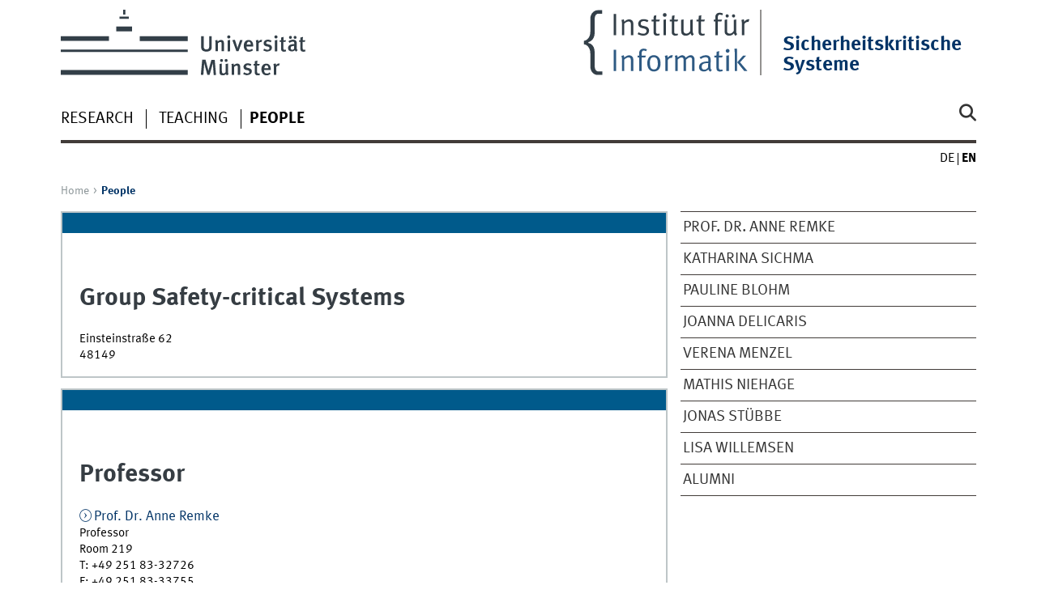

--- FILE ---
content_type: text/html
request_url: https://www.uni-muenster.de/Informatik.AGRemke/en/personen/index.html
body_size: 2996
content:
<!DOCTYPE html>
<html lang="en" class="no-js">
<!-- WWU Standard 2.6 -->
<head>
<meta name="GENERATOR" content="IMPERIA 11.5.4_1" />

<meta charset=utf-8>
<title>People</title><meta name="author" content="Universität Münster, Institut für Informatik"><meta name="publisher" content="Universität Münster"><meta name="copyright" content="&copy; 2025 AG Remke, WWU Münster"><link href="/Informatik.AGRemke/personen/index.html" rel=alternate hreflang=de>
<meta name="X-Imperia-Live-Info" content="225be384-6b28-a38b-7c08-d962bf4a6aa5/200660/259818/259822/259837" />
<meta name="date" content="2022-11-08T15:57:20+0100"><meta name="viewport" content="width=device-width, initial-scale=1, minimum-scale=1"><link href="/wwu/css/main.css" rel="stylesheet" media="screen" type="text/css"><link href="/wwucss/005a8b/primary.css" rel="stylesheet" media="screen" type="text/css"><link href="/wwucss/003366/secondary.css" rel="stylesheet" media="screen" type="text/css"><link href="/wwu/css/print.css" rel="stylesheet" type="text/css" media="print"><script src="/wwu/js/modernizr.wwu.js"></script>
<meta property="og:title" content="People"><meta property="og:type" content="article"><link href="/Informatik.AGRemke/impressum.shtml" rel="copyright"><link href="/uv/wwuaz/unilist?action=uniabisz" rel="index"><link href="/FB10/suchen.shtml" rel="search"><link href="/imperia/md/images/allgemein/farbunabhaengig/favicon.ico" rel="shortcut icon">

</head>
<body id="mnav" class="layout2017"><div class="wrapper" id="top">

<header><div id="logos" role="banner"><a href="/en/" class="wwulogo svg"><img src="/imperia/md/images/allgemein/farbunabhaengig/unims.svg" width="357" height="96" alt="Universität Münster" id="logo" class="university-logo svg"></a><div id="sublogo" class="secondary-logo"><div class="textmarke"><a href="/Informatik.AGRemke/">Sicherheitskritische Systeme</a></div></div><a href="http://cs.uni-muenster.de/"><img src="/imperia/md/images/informatik/_v/if_informatik_logo_de_rgb.svg" width="402" height="158" alt="Institut für Informatik" title="Institut für Informatik" id="subsublogo" class="tertiary-logo"></a></div>
<!-- Navigation.pm : START -->
<!-- CodeInclude-Parameter: hilfsnavi -->

<div id="skipnav" class="noprint"><ul><li><a href="#inhalt">zum Inhalt</a></li><li><a href="#hauptnavigation">zur Hauptnavigation</a></li><li><a href="#subnavigation">zur Subnavigation</a></li></ul></div>
<!-- Navigation.pm : ENDE -->
<nav class="nav-language-container"><ul class="nav-language"><li><a href="/Informatik.AGRemke/personen/index.html" title="Deutsch" hreflang=de><abbr title="Deutsch">de</abbr></a><li><span class="current" title="English"><abbr title="English">en</abbr></span></ul></nav><div class="nav-mobile-menu"><nav class="nav-mobile"><a href="#mnav" class="nav-mobile-toggle"></a><a href="#none" class="nav-mobile-toggle active"></a></nav><div class="nav-search-mobile"><a class="nav-search-mobile-toggle cse" href="#sear"></a><a class="nav-search-mobile-toggle active" href="#none"></a></div></div></header>
<!-- Navigation.pm : START -->
<!-- CodeInclude-Parameter: hauptnavi -->

<div class="nav-container row"><nav class="nav-main six columns"><div class="nav-search" role="search"><form accept-charset="UTF-8" method="get" action="/FB10/en/suchen.shtml"><label for="query">Search: </label><input id="submitButton" class="nav-search-button" type="submit" value="Go"><input id="query" type="search" name="q" placeholder="Enter Keyword"></form></div><ul id="hauptnavigation" class="nav-first-level"><li class="nav-item-main"><span class="nav-level-toggle"></span><a href="/Informatik.AGRemke/en/forschung/index.html">Research</a></li><li class="nav-item-main"><span class="nav-level-toggle"></span><a href="/Informatik.AGRemke/en/lehre/index.html">Teaching</a></li><li class="nav-item-main current" data-href="/Informatik.AGRemke/en/personen/index.html"><span class="nav-level-toggle"></span><strong>People</strong></li></ul></nav><div class="wrapper-complement-nav six columns"><nav class="nav-audience-container"></nav></div></div>
<!-- Navigation.pm : ENDE -->
<div class="content row">
<!-- Navigation.pm : START -->
<!-- CodeInclude-Parameter: breadcrumb -->
<div class="nav-breadcrumb six columns"><nav id="breadcrumb"><ul><li><a  href="/Informatik.AGRemke/" rev="start">Home</a><ul><li class="current">People</li></ul></li></ul></nav></div><!-- Navigation.pm : ENDE -->

<!-- Navigation.pm : START -->
<!-- CodeInclude-Parameter: Subnavigation2015 -->

<section class="complement two columns"><nav class="module nav-level-nplusone nav-2015 nav-partial"><ul id="subnavigation" class="nav-partial-ie"><li class="nav-item"><a href="/Informatik.AGRemke/en/personen/prof.dr.anneremke/index.html">Prof. Dr. Anne Remke</a></li><li class="nav-item"><a href="/Informatik.AGRemke/en/personen/katharinasichma.html">Katharina Sichma</a></li><li class="nav-item"><a href="/Informatik.AGRemke/en/personen/paulineblohm/index.html">Pauline Blohm</a></li><li class="nav-item"><a href="/Informatik.AGRemke/en/personen/joannadelicaris/index.html">Joanna Delicaris</a></li><li class="nav-item"><a href="/Informatik.AGRemke/en/personen/verenamenzel/index.html">Verena Menzel</a></li><li class="nav-item"><a href="/Informatik.AGRemke/en/personen/mathisniehage/index.html">Mathis Niehage</a></li><li class="nav-item"><a href="/Informatik.AGRemke/en/personen/jonasstuebbe/index.html">Jonas Stübbe</a></li><li class="nav-item"><a href="/Informatik.AGRemke/en/personen/lisawillemsen/index.html">Lisa Willemsen</a></li><li class="nav-item"><a href="/Informatik.AGRemke/en/personen/alumni.html">Alumni</a></li></ul></nav></section>
<!-- Navigation.pm : ENDE -->
<section id="inhalt" class="main four columns" role="main">
<!-- WWU_Flex.perl -->
<article class="module extended"><div class="module-content"><h1 id="anchor_1_7">Group Safety-critical Systems</h1><div class="h-card vcard"><div class="p-adr h-adr"><span class="p-street-address">Einsteinstraße 62</span><br><span class="p-postal-code">48149</span> </div></div></div></article><article class="module extended"><div class="module-content"><h1 id="anchor_1_4">Professor</h1><div class="h-card vcard"><a href="/Informatik.AGRemke/en/personen/prof.dr.anneremke/index.html" class="int u-url"><span class="p-name"><span class="p-honorific-prefix">Prof. Dr.</span> <span class="p-given-name">Anne</span> <span class="p-family-name">Remke</span></span></a><br><span class="p-role">Professor</span><div class="p-adr h-adr"><span class="p-extended-address">Room 219</span></div><abbr title="Telephone">T</abbr>: <span class="p-tel">+49 251 83-32726</span><br><abbr title="Telefax">F</abbr>: <span class="p-tel-fax">+49 251 83-33755</span><br><a href="mailto:anne.remke@wwu.de" class="e_mail u-email">anne.remke@wwu.de</a></div></div></article><article class="module extended"><div class="module-content"><h1 id="anchor_1_5">Secretary</h1><div class="h-card vcard"><a href="/Informatik.AGRemke/en/personen/katharinasichma.html" class="int u-url"><span class="p-name"><span class="p-given-name">Katharina</span> <span class="p-family-name">Sichma</span></span></a><div class="p-adr h-adr"><span class="p-extended-address">Room 604b</span></div><abbr title="Telephone">T</abbr>: <span class="p-tel">+49 251 83-32700 </span><br><abbr title="Telefax">F</abbr>: <span class="p-tel-fax">+49 251 83-33755</span><br><a href="mailto:sichma@uni-muenster.de" class="e_mail u-email">sichma@uni-muenster.de</a></div></div></article><article class="module extended"><div class="module-content"><h1 id="anchor_1_9">Researchers</h1><div class="h-card vcard"><a href="/Informatik.AGRemke/personen/paulineblohm/index.html" class="int u-url"><span class="p-name"><span class="p-given-name">Pauline</span> <span class="p-family-name">Blohm</span></span></a><br><span class="p-role">Researcher</span><div class="p-adr h-adr"><span class="p-extended-address">Room 218</span></div><abbr title="Telephone">T</abbr>: <span class="p-tel">+49 251 83-33807</span><br><a href="mailto:pauline.blohm@wwu.de" class="e_mail u-email">pauline.blohm@wwu.de</a></div><div class="h-card vcard"><a href="/Informatik.AGRemke/en/personen/joannadelicaris/index.html" class="int u-url"><span class="p-name"><span class="p-given-name">Joanna</span> <span class="p-family-name">Delicaris</span></span></a><br><span class="p-role">Researcher</span><div class="p-adr h-adr"><span class="p-extended-address">Room 201a</span></div><abbr title="Telephone">T</abbr>: <span class="p-tel">+49 251 83-32773</span><br><a href="mailto:joanna.delicaris@wwu.de" class="e_mail u-email">joanna.delicaris@wwu.de</a></div><div class="h-card vcard"><a href="/Informatik.AGRemke/personen/verenamenzel/index.html" class="int u-url"><span class="p-name"><span class="p-given-name">Verena</span> <span class="p-family-name">Menzel</span></span></a><br><span class="p-role">Reseacher (external)</span><br><a href="mailto:v_menz01@uni-muenster.de" class="e_mail u-email">v_menz01@uni-muenster.de</a></div><div class="h-card vcard"><a href="/Informatik.AGRemke/en/personen/mathisniehage/index.html" class="int u-url"><span class="p-name"><span class="p-given-name">Mathis</span> <span class="p-family-name">Niehage</span></span></a><br><span class="p-role">Researcher</span><div class="p-adr h-adr"><span class="p-extended-address">Room 201</span></div><abbr title="Telephone">T</abbr>: <span class="p-tel">+49 251 83-32702</span><br><a href="mailto:mathis.niehage@wwu.de" class="e_mail u-email">mathis.niehage@wwu.de</a></div><div class="h-card vcard"><a href="/Informatik.AGRemke/personen/lisawillemsen/index.html" class="int u-url"><span class="p-name"><span class="p-given-name">Lisa</span> <span class="p-family-name">Willemsen</span></span></a><br><span class="p-role">Researcher (external)</span><div class="p-adr h-adr"><span class="p-extended-address">Room 201</span></div><abbr title="Telephone">T</abbr>: <span class="p-tel">+49 251 83-32702</span><br><a href="mailto:lisa.willemsen@wwu.de" class="e_mail u-email">lisa.willemsen@wwu.de</a></div></div></article><article class="module extended"><div class="module-content"><h1 id="anchor_1_19">Alumni</h1><div class="h-card vcard"><a href="/Informatik.AGRemke/en/personen/carinapilch/index.html" class="int u-url"><span class="p-name"><span class="p-honorific-prefix">Dr.</span> <span class="p-given-name">Carina</span> <span class="p-family-name">da Silva</span></span></a><br><span class="p-role">Formely employed researcher</span><br></div><div class="h-card vcard"><a href="/Informatik.AGRemke/en/personen/jannikhuels.html" class="int u-url"><span class="p-name"><span class="p-honorific-prefix">Dr.</span> <span class="p-given-name">Jannik</span> <span class="p-family-name">Hüls</span></span></a><br><span class="p-role">Formerly employed researcher</span><br></div><div class="h-card vcard"><a href="/Informatik.AGRemke/en/personen/stefanschupp/index.html" class="int u-url"><span class="p-name"><span class="p-honorific-prefix">Dr.</span> <span class="p-given-name">Stefan</span> <span class="p-family-name">Schupp</span></span></a><br><span class="p-role">Formerly employed researcher</span><br></div></div></article></section>
</div><footer><div class="row top"><a class="nav-slideup six columns" href="#top">Top of page</a></div><div class="row upper"><aside class="module two columns"><h2>Contact</h2><address class="h-card"><span class="p-org">University of Münster</span><br><span class="p-name">AG Sicherheitskritische Systeme</span><br><p class="p-adr h-adr"><a href="/uv/wwuaz/lageplan/en/1151" class="p-street-adress">Einsteinstraße 62</a><br><span class="p-postal-code">48149</span> <span class="p-locality">Münster</span></p>Tel: <span class="p-tel">0251 - 83 32726</span><br><a class="u-email" href="mailto:anne.remke@uni-muenster.de">anne.remke@uni-muenster.de</a></address></aside><div class="two columns">&nbsp;</div><div class="module two columns not-on-smartphone"><div class="claim"><a href="/en/" title="Startseite der Universität Münster" class="claim">living.knowledge</a></div></div></div><div class="row lower"><nav class="nav-footer module module three columns"><ul><li><a  href="/datenschutz/en/">Privacy Statement</a><li><a  href="/de/en/barrierefreiheit.html">Accessibility</a></ul></nav><div class="module module-content three columns"><p>&copy; 2025 </div></div></footer>
</div>
<meta name="date" content="2022-11-08T15:57:20+0100"><script src="/wwu/js/jquery.min.js"></script><script src="/wwu/js/main.js"></script><script src="/wwu/js/lazysizes.js"></script>
</body>
</html>
<!-- WWU_all.pm / -->


--- FILE ---
content_type: text/html
request_url: https://www.uni-muenster.de/Informatik.AGRemke/en/forschung/index.html
body_size: 3137
content:
<!DOCTYPE html>
<html lang="en" class="no-js">
<!-- WWU Standard 2.6 -->
<head>
<meta name="GENERATOR" content="IMPERIA 11.5.4_1" />

<meta charset=utf-8>
<title>Forschung</title><meta name="author" content="Universität Münster, Institut für Informatik"><meta name="publisher" content="Universität Münster"><meta name="copyright" content="&copy; 2025 AG Remke, WWU Münster"><link href="/Informatik.AGRemke/forschung/index.html" rel=alternate hreflang=de>
<meta name="X-Imperia-Live-Info" content="225be384-6b28-a38b-7c08-d962bf4a6aa5/200660/259818/259819/292867" />
<meta name="date" content="2019-12-11T14:43:02+0100"><meta name="viewport" content="width=device-width, initial-scale=1, minimum-scale=1"><link href="/wwu/css/main.css" rel="stylesheet" media="screen" type="text/css"><link href="/wwucss/005a8b/primary.css" rel="stylesheet" media="screen" type="text/css"><link href="/wwucss/003366/secondary.css" rel="stylesheet" media="screen" type="text/css"><link href="/wwu/css/print.css" rel="stylesheet" type="text/css" media="print"><script src="/wwu/js/modernizr.wwu.js"></script>
<meta property="og:title" content="Forschung"><meta property="og:type" content="article"><link href="/Informatik.AGRemke/impressum.shtml" rel="copyright"><link href="/uv/wwuaz/unilist?action=uniabisz" rel="index"><link href="/FB10/suchen.shtml" rel="search"><link href="/imperia/md/images/allgemein/farbunabhaengig/favicon.ico" rel="shortcut icon">

</head>
<body id="mnav" class="layout2017"><div class="wrapper" id="top">

<header><div id="logos" role="banner"><a href="/en/" class="wwulogo svg"><img src="/imperia/md/images/allgemein/farbunabhaengig/unims.svg" width="357" height="96" alt="Universität Münster" id="logo" class="university-logo svg"></a><div id="sublogo" class="secondary-logo"><div class="textmarke"><a href="/Informatik.AGRemke/">Sicherheitskritische Systeme</a></div></div><a href="http://cs.uni-muenster.de/"><img src="/imperia/md/images/informatik/_v/if_informatik_logo_de_rgb.svg" width="402" height="158" alt="Institut für Informatik" title="Institut für Informatik" id="subsublogo" class="tertiary-logo"></a></div>
<!-- Navigation.pm : START -->
<!-- CodeInclude-Parameter: hilfsnavi -->

<div id="skipnav" class="noprint"><ul><li><a href="#inhalt">zum Inhalt</a></li><li><a href="#hauptnavigation">zur Hauptnavigation</a></li><li><a href="#subnavigation">zur Subnavigation</a></li></ul></div>
<!-- Navigation.pm : ENDE -->
<nav class="nav-language-container"><ul class="nav-language"><li><a href="/Informatik.AGRemke/forschung/index.html" title="Deutsch" hreflang=de><abbr title="Deutsch">de</abbr></a><li><span class="current" title="English"><abbr title="English">en</abbr></span></ul></nav><div class="nav-mobile-menu"><nav class="nav-mobile"><a href="#mnav" class="nav-mobile-toggle"></a><a href="#none" class="nav-mobile-toggle active"></a></nav><div class="nav-search-mobile"><a class="nav-search-mobile-toggle cse" href="#sear"></a><a class="nav-search-mobile-toggle active" href="#none"></a></div></div></header>
<!-- Navigation.pm : START -->
<!-- CodeInclude-Parameter: hauptnavi -->

<div class="nav-container row"><nav class="nav-main six columns"><div class="nav-search" role="search"><form accept-charset="UTF-8" method="get" action="/FB10/en/suchen.shtml"><label for="query">Search: </label><input id="submitButton" class="nav-search-button" type="submit" value="Go"><input id="query" type="search" name="q" placeholder="Enter Keyword"></form></div><ul id="hauptnavigation" class="nav-first-level"><li class="nav-item-main current" data-href="/Informatik.AGRemke/en/forschung/index.html"><span class="nav-level-toggle"></span><strong>Research</strong></li><li class="nav-item-main"><span class="nav-level-toggle"></span><a href="/Informatik.AGRemke/en/lehre/index.html">Teaching</a></li><li class="nav-item-main"><span class="nav-level-toggle"></span><a href="/Informatik.AGRemke/en/personen/index.html">People</a></li></ul></nav><div class="wrapper-complement-nav six columns"><nav class="nav-audience-container"></nav></div></div>
<!-- Navigation.pm : ENDE -->
<div class="content row">
<!-- Navigation.pm : START -->
<!-- CodeInclude-Parameter: breadcrumb -->
<div class="nav-breadcrumb six columns"><nav id="breadcrumb"><ul><li><a  href="/Informatik.AGRemke/" rev="start">Home</a><ul><li class="current">Research</li></ul></li></ul></nav></div><!-- Navigation.pm : ENDE -->

<!-- Navigation.pm : START -->
<!-- CodeInclude-Parameter: Subnavigation2015 -->

<section class="complement two columns"><nav class="module nav-level-nplusone nav-2015 nav-partial"><ul id="subnavigation" class="nav-partial-ie"><li class="nav-item"><a href="/Informatik.AGRemke/en/forschung/projekte.html">Projects</a></li><li class="nav-item"><a href="/Informatik.AGRemke/en/forschung/seminare.html">Seminar</a></li><li class="nav-item"><a href="/Informatik.AGRemke/en/forschung/tools/index.html">Tools</a></li></ul></nav></section>
<!-- Navigation.pm : ENDE -->
<section id="inhalt" class="main four columns" role="main">
<!-- WWU_Flex.perl -->
<article class="module extended"><div class="module-content"><p><span style="line-height: 1.4;">Critical infrastructures, like water-, gas- and electricity distribution are remotely controlled by communication networks (so-called SCADA networks). Failures of components and attacks to their control network can have a severe impact on their performance and dependability.&#160;</span></p>
<h1><span class="s1">Stochastic hybrid systems.</span></h1>
<p class="p1"><span class="s1">In order to model critical infrastructures one needs hybrid models that combine both, discrete and continuous components (e.g. For modelling discretely controlled physical systems). Additionaly, stochastic variables are needed to describe random failure- and repair processes.&#160;</span></p>
<p class="p1"><span class="s1">So-called stochastic hybrid systems have been successfully used in the past to model safety-critical applications. They are especially usefull to describe the evolution of physical processes in a user-friendly way.&#160;</span></p>
<p class="p2"><span class="s1">The focus of this research group is on the development of special, analyzable model classes, which are useful to describe systems with specific characteristics. Applciation areas encompass &#160;critical infrastructures, like water-, gas- and electricity distribution.&#160;</span></p>
<h1><span class="s1">Model-based evaluation.</span></h1>
<p class="p1"><span class="s1">The biggest challenge when modelling critical infrastructures lies in the size and complexity of the systems to be modelled. Many existing approaches do not scale with real systems. Hence, we focus on the development of scalable models and methods for critical infrastructures, especially when taking into account their communication networks.&#160;</span></p>
<h1><span class="s1">Software Tooling.&#160;</span></h1>
<p class="p1"><span class="s1">Next to the development of new methods and techniques, we also develop tools that allow to compare methods and results as well as ease the modelling and evaluation of real systems.&#160; Our tools <a href="/Informatik.AGRemke/en/forschung/tools/libhpng.html" class="int">HYPEG</a> and hpnmg investigate Hybrid Petri nets. While HYPEG provides discrete event simulation, the analytical results of hpnmg only include a numerical error.</span></p></div></article></section>
</div><footer><div class="row top"><a class="nav-slideup six columns" href="#top">Top of page</a></div><div class="row upper"><aside class="module two columns"><h2>Contact</h2><address class="h-card"><span class="p-org">University of Münster</span><br><span class="p-name">AG Sicherheitskritische Systeme</span><br><p class="p-adr h-adr"><a href="/uv/wwuaz/lageplan/en/1151" class="p-street-adress">Einsteinstraße 62</a><br><span class="p-postal-code">48149</span> <span class="p-locality">Münster</span></p>Tel: <span class="p-tel">0251 - 83 32726</span><br><a class="u-email" href="mailto:anne.remke@uni-muenster.de">anne.remke@uni-muenster.de</a></address></aside><div class="two columns">&nbsp;</div><div class="module two columns not-on-smartphone"><div class="claim"><a href="/en/" title="Startseite der Universität Münster" class="claim">living.knowledge</a></div></div></div><div class="row lower"><nav class="nav-footer module module three columns"><ul><li><a  href="/datenschutz/en/">Privacy Statement</a><li><a  href="/de/en/barrierefreiheit.html">Accessibility</a></ul></nav><div class="module module-content three columns"><p>&copy; 2025 </div></div></footer>
</div>
<meta name="date" content="2019-12-11T14:43:02+0100"><script src="/wwu/js/jquery.min.js"></script><script src="/wwu/js/main.js"></script><script src="/wwu/js/lazysizes.js"></script>
</body>
</html>
<!-- WWU_all.pm / -->


--- FILE ---
content_type: text/html
request_url: https://www.uni-muenster.de/Informatik.AGRemke/en/lehre/index.html
body_size: 7562
content:
<!DOCTYPE html>
<html lang="en" class="no-js">
<!-- WWU Standard 2.6 -->
<head>
<meta name="GENERATOR" content="IMPERIA 11.5.4_1" />

<meta charset=utf-8>
<title>Teaching</title><meta name="author" content="Universität Münster, Institut für Informatik"><meta name="publisher" content="Universität Münster"><meta name="copyright" content="&copy; 2025 "><link href="/Informatik.AGRemke/lehre/index.html" rel=alternate hreflang=de>
<meta name="X-Imperia-Live-Info" content="225be384-6b28-a38b-7c08-d962bf4a6aa5/200660/259818/259820/259826" />
<meta name="date" content="2024-07-01T10:18:28+0200"><meta name="viewport" content="width=device-width, initial-scale=1, minimum-scale=1"><link href="/wwu/css/main.css" rel="stylesheet" media="screen" type="text/css"><link href="/wwucss/005a8b/primary.css" rel="stylesheet" media="screen" type="text/css"><link href="/wwucss/003366/secondary.css" rel="stylesheet" media="screen" type="text/css"><link href="/wwu/css/print.css" rel="stylesheet" type="text/css" media="print"><script src="/wwu/js/modernizr.wwu.js"></script>
<meta property="og:title" content="Teaching"><meta property="og:type" content="article"><link href="/Informatik.AGRemke/impressum.shtml" rel="copyright"><link href="/uv/wwuaz/unilist?action=uniabisz" rel="index"><link href="/FB10/suchen.shtml" rel="search"><link href="/imperia/md/images/allgemein/farbunabhaengig/favicon.ico" rel="shortcut icon">

</head>
<body id="mnav" class="layout2017"><div class="wrapper" id="top">

<header><div id="logos" role="banner"><a href="/en/" class="wwulogo svg"><img src="/imperia/md/images/allgemein/farbunabhaengig/unims.svg" width="357" height="96" alt="Universität Münster" id="logo" class="university-logo svg"></a><div id="sublogo" class="secondary-logo"><div class="textmarke"><a href="/Informatik.AGRemke/">Sicherheitskritische Systeme</a></div></div><a href="http://cs.uni-muenster.de/"><img src="/imperia/md/images/informatik/_v/if_informatik_logo_de_rgb.svg" width="402" height="158" alt="Institut für Informatik" title="Institut für Informatik" id="subsublogo" class="tertiary-logo"></a></div>
<!-- Navigation.pm : START -->
<!-- CodeInclude-Parameter: hilfsnavi -->

<div id="skipnav" class="noprint"><ul><li><a href="#inhalt">zum Inhalt</a></li><li><a href="#hauptnavigation">zur Hauptnavigation</a></li><li><a href="#subnavigation">zur Subnavigation</a></li></ul></div>
<!-- Navigation.pm : ENDE -->
<nav class="nav-language-container"><ul class="nav-language"><li><a href="/Informatik.AGRemke/lehre/index.html" title="Deutsch" hreflang=de><abbr title="Deutsch">de</abbr></a><li><span class="current" title="English"><abbr title="English">en</abbr></span></ul></nav><div class="nav-mobile-menu"><nav class="nav-mobile"><a href="#mnav" class="nav-mobile-toggle"></a><a href="#none" class="nav-mobile-toggle active"></a></nav><div class="nav-search-mobile"><a class="nav-search-mobile-toggle cse" href="#sear"></a><a class="nav-search-mobile-toggle active" href="#none"></a></div></div></header>
<!-- Navigation.pm : START -->
<!-- CodeInclude-Parameter: hauptnavi -->

<div class="nav-container row"><nav class="nav-main six columns"><div class="nav-search" role="search"><form accept-charset="UTF-8" method="get" action="/FB10/en/suchen.shtml"><label for="query">Search: </label><input id="submitButton" class="nav-search-button" type="submit" value="Go"><input id="query" type="search" name="q" placeholder="Enter Keyword"></form></div><ul id="hauptnavigation" class="nav-first-level"><li class="nav-item-main"><span class="nav-level-toggle"></span><a href="/Informatik.AGRemke/en/forschung/index.html">Research</a></li><li class="nav-item-main current" data-href="/Informatik.AGRemke/en/lehre/index.html"><span class="nav-level-toggle"></span><strong>Teaching</strong></li><li class="nav-item-main"><span class="nav-level-toggle"></span><a href="/Informatik.AGRemke/en/personen/index.html">People</a></li></ul></nav><div class="wrapper-complement-nav six columns"><nav class="nav-audience-container"></nav></div></div>
<!-- Navigation.pm : ENDE -->
<div class="content row">
<!-- Navigation.pm : START -->
<!-- CodeInclude-Parameter: breadcrumb -->
<div class="nav-breadcrumb six columns"><nav id="breadcrumb"><ul><li><a  href="/Informatik.AGRemke/" rev="start">Home</a><ul><li class="current">Teaching</li></ul></li></ul></nav></div><!-- Navigation.pm : ENDE -->

<!-- Navigation.pm : START -->
<!-- CodeInclude-Parameter: Subnavigation2015 -->

<section class="complement two columns"><nav class="module nav-level-nplusone nav-2015 nav-partial"><ul id="subnavigation" class="nav-partial-ie"><li class="nav-item"><a href="/Informatik.AGRemke/en/lehre/abschlussarbeiten.html">Theses</a></li><li class="nav-item"><a href="/Informatik.AGRemke/en/lehre/abgeschlossen.html">Completed Theses</a></li></ul></nav></section>
<!-- Navigation.pm : ENDE -->
<section id="inhalt" class="main four columns" role="main">
<!-- WWU_Flex.perl -->
<article class="module extended"><div class="module-content"><p>Every semester there are several lectures on safety-critical systems and different lectures on basic topics.</p>

<p> </p>
</div></article><article class="module extended"><div class="module-content"><h3>Teaching</h3><section class="element-content"><ul class="noprint cris_nav"><li><a href="#a7fc4a86cf0883710379c29cea0ca4e7357"><time datetime="e 20-04P6M">Summer Term 2025   </time></a></li><li><a href="#ad5e7fa68b2e96624431a65d3698ef94357"><time datetime="e 20-10P6M">Winter Term 2024/25</time></a></li><li><a href="#a35b9837e6a672b58738dfd170722d9e857"><time datetime="e 20-04P6M">Summer Term 2024   </time></a></li><li><a href="#a65e2c14b8fa72614b7ff933a3698163257"><time datetime="e 20-10P6M">Winter Term 2023/24</time></a></li><li><a href="#aec853d15a253751782e26e0865a9b21a57"><time datetime="e 20-04P6M">Summer Term 2023   </time></a></li><li><a href="#a4cf036a462be27211eac16368339d01e57"><time datetime="e 20-10P6M">Winter Term 2022/23</time></a></li><li><a href="#a60c5b897118374f06c88f1c8e147a3de57"><time datetime="e 20-04P6M">Summer Term 2022   </time></a></li><li><a href="#a4675906c36ee2050896f8aae0df84a2f57"><time datetime="e 20-10P6M">Winter Term 2021/22</time></a></li><li><a href="#a48392deadcfb1796b684b23689df3c9257"><time datetime="e 20-04P6M">Summer Term 2021   </time></a></li><li><a href="#a6ea96e534b8af224a3a39261f35bd26157"><time datetime="2020-10P6M">Winter Term 2020/21  </time></a></li><li><a href="#ab87909b3e1372ff0b4295df5ef4bd08f57"><time datetime="2020-04P6M">Summer Term 2020     </time></a></li><li><a href="#a268e37d81d5879e4bdb441d07aeddac557"><time datetime="2019-10P6M">Winter Term 2019/20  </time></a></li><li><a href="#a957e8ee34840ad4f0bff7151724d28c357"><time datetime="2019-04P6M">Summer Term 2019     </time></a></li><li><a href="#a08b1bfef9c1536cb6a139e8f586296b657"><time datetime="2018-10P6M">Winter Term 2018/19  </time></a></li><li><a href="#a3f6ee91a7f1df75f986817e8d3cf94bf57"><time datetime="2018-04P6M">Summer Term 2018     </time></a></li><li><a href="#a5ad7f7cc3fcb084b774f8629150dbbcd57"><time datetime="2017-10P6M">Winter Term 2017/18  </time></a></li><li><a href="#a1409924b50b7b6fa1150140ae57bf8cf57"><time datetime="2017-04P6M">Summer Term 2017     </time></a></li><li><a href="#a4133cfdb3fbe8609924c7818b1c76dbe57"><time datetime="2016-10P6M">Winter Term 2016/17  </time></a></li><li><a href="#abb4ff12a3c178067c1216b717ce91baa57"><time datetime="2016-04P6M">Summer Term 2016     </time></a></li><li><a href="#a9b7b0fa0a39d756d95c572d97e77db9b57"><time datetime="2015-10P6M">Winter Term 2015/16  </time></a></li><li><a href="#ab98b83ce21a5f650febd33c072e65a8957"><time datetime="2015-04P6M">Summer Term 2015     </time></a></li><li><a href="#a19af0936bb6f2f48b3cac4ea47bb46b257"><time datetime="2014-10P6M">Winter Term 2014/15  </time></a></li></ul><div class="clearfix">&nbsp;</div><h4 id="a7fc4a86cf0883710379c29cea0ca4e7357"><time datetime="e 20-04P6M">Summer Term 2025   </time></h4><ul class="linkliste"><li class="h-event"><a href="https://studium.uni-muenster.de/qisserver/rds?state=verpublish&amp;status=init&amp;vmfile=no&amp;moduleCall=webInfo&amp;publishConfFile=webInfo&amp;publishSubDir=veranstaltung&amp;publishid=431417&amp;language=en" class="int  u-url"><span class="p-category">Vorlesung</span>: <span class="p-name">Discrete Structures</span> [100087]</a><br>(in cooperation with Jonas Stübbe)<br>[<time class="dt-start" datetime="2025-04-08T10">08.04.2025</time> - <time class="dt-end" datetime="2025-07-08T12">08.07.2025</time> | <time class="dt-duration" datetime="T10/T12">10:00 - 12:00</time> | wöchentlich | <abbr title="Tueday">Di</abbr> | <span class="p-location">M B 2 (M 2)</span> | Prof. Dr. Anne Remke]</li><li class="h-event"><a href="https://studium.uni-muenster.de/qisserver/rds?state=verpublish&amp;status=init&amp;vmfile=no&amp;moduleCall=webInfo&amp;publishConfFile=webInfo&amp;publishSubDir=veranstaltung&amp;publishid=427607&amp;language=en" class="int  u-url"><span class="p-category">Projektseminar</span>: <span class="p-name">Capstone Project: Design and Analysis of Safety-Critical Embedded Systems</span> [100062]</a><br>(in cooperation with Prof. Dr. Paula Herber, Julius Adelt, Pauline Blohm)<br>[<time class="dt-start" datetime="2025-04-08T12">08.04.2025</time> - <time class="dt-end" datetime="2025-07-08T14">08.07.2025</time> | <time class="dt-duration" datetime="T12/T14">12:00 - 14:00</time> | wöchentlich | <abbr title="Tueday">Di</abbr> | <span class="p-location">SRZ 202</span> | Prof. Dr. Anne Remke]</li><li class="h-event"><a href="https://studium.uni-muenster.de/qisserver/rds?state=verpublish&amp;status=init&amp;vmfile=no&amp;moduleCall=webInfo&amp;publishConfFile=webInfo&amp;publishSubDir=veranstaltung&amp;publishid=428658&amp;language=en" class="int  u-url"><span class="p-category">Oberseminar</span>: <span class="p-name">Advanced Seminar "Safety-critical systems &#8211; current research perspectives"</span> [100090]</a><br>[wöchentlich | Prof. Dr. Anne Remke]</li><li><a href="https://studium.uni-muenster.de/qisserver/rds?state=verpublish&amp;status=init&amp;vmfile=no&amp;moduleCall=webInfo&amp;publishConfFile=webInfo&amp;publishSubDir=veranstaltung&amp;publishid=428378&amp;language=en" class="int ">Anleitung zum wissenschaftlichen Arbeiten: Supervision of theses in computer science [100120]</a><br>(in cooperation with Prof. Dr. Sergei Gorlatch, Prof. Dr. Lars Linsen, Prof. Dr. Paula Herber, Prof. Dr. Xiaoyi Jiang, Prof. Dr. Malte Schilling, Prof. Dr. Markus Müller-Olm, Dr. Dietmar Lammers, Dr. Carina da Silva, Prof. Dr. Jan Vahrenhold, Jun.-Prof. Tanya Braun, Prof. Dr. Ralph-Günther Holz)</li><li class="h-event"><a href="https://studium.uni-muenster.de/qisserver/rds?state=verpublish&amp;status=init&amp;vmfile=no&amp;moduleCall=webInfo&amp;publishConfFile=webInfo&amp;publishSubDir=veranstaltung&amp;publishid=430687&amp;language=en" class="int  u-url"><span class="p-category">Kolloquium</span>: <span class="p-name">Computer Science Colloquium</span> [100119]</a><br>(in cooperation with Prof. Dr. Sergei Gorlatch, Prof. Dr. Paula Herber, Prof. Dr. Lars Linsen, Prof. Dr. Ralph-Günther Holz, Jun.-Prof. Tanya Braun, Prof. Dr. Xiaoyi Jiang, Prof. Dr. Malte Schilling, Prof. Dr. Markus Müller-Olm, Prof. Dr. Jan Vahrenhold)<br>[<time class="dt-start" datetime="2025-04-09T14">09.04.2025</time> - <time class="dt-end" datetime="2025-07-09T16">09.07.2025</time> | <time class="dt-duration" datetime="T14/T16">14:00 - 16:00</time> | wöchentlich | <abbr title="Wednesday">Mi</abbr> | <span class="p-location">M B 4 (M 4)</span> | Prof. Dr. Sergei Gorlatch]</li><li class="h-event"><a href="https://studium.uni-muenster.de/qisserver/rds?state=verpublish&amp;status=init&amp;vmfile=no&amp;moduleCall=webInfo&amp;publishConfFile=webInfo&amp;publishSubDir=veranstaltung&amp;publishid=434904&amp;language=en" class="int  u-url">Introduction to Quantitative Model Checking [100089]</a><br>(in cooperation with Pauline Blohm)<br>[<time class="dt-start" datetime="2025-04-08T14">08.04.2025</time> - <time class="dt-end" datetime="2025-07-08T16">08.07.2025</time> | <time class="dt-duration" datetime="T14/T16">14:00 - 16:00</time> | wöchentlich | <abbr title="Tueday">Di</abbr> | <span class="p-location">SRZ 202</span> | Prof. Dr. Anne Remke]<br>[<time class="dt-start" datetime="2025-04-10T14">10.04.2025</time> - <time class="dt-end" datetime="2025-07-10T16">10.07.2025</time> | <time class="dt-duration" datetime="T14/T16">14:00 - 16:00</time> | wöchentlich | <abbr title="Thursday">Do</abbr> | <span class="p-location">M B 6 (M 6)</span> | Prof. Dr. Anne Remke]</li><li class="h-event"><a href="https://studium.uni-muenster.de/qisserver/rds?state=verpublish&amp;status=init&amp;vmfile=no&amp;moduleCall=webInfo&amp;publishConfFile=webInfo&amp;publishSubDir=veranstaltung&amp;publishid=427051&amp;language=en" class="int  u-url">Tutorial Discrete Structures [100088]</a><br>(in cooperation with Jonas Stübbe)<div class="his_details">[<time class="dt-start" datetime="2025-04-11T12">11.04.2025</time> - <time class="dt-end" datetime="2025-07-11T14">11.07.2025</time> | <time class="dt-duration" datetime="T12/T14">12:00 - 14:00</time> | wöchentlich | <abbr title="Friday">Fr.</abbr> | <span class="p-location">SRZ 202</span> | Prof. Dr. Anne Remke]<br>[<time class="dt-start" datetime="2025-04-17T12">17.04.2025</time> - <time class="dt-end" datetime="2025-07-10T14">10.07.2025</time> | <time class="dt-duration" datetime="T12/T14">12:00 - 14:00</time> | wöchentlich | <abbr title="Thursday">Do</abbr> | <span class="p-location">M A 114 (SR 1D)</span> | Prof. Dr. Anne Remke]<br>[<time class="dt-start" datetime="2025-04-17T10">17.04.2025</time> - <time class="dt-end" datetime="2025-07-10T12">10.07.2025</time> | <time class="dt-duration" datetime="T10/T12">10:00 - 12:00</time> | wöchentlich | <abbr title="Thursday">Do</abbr> | <span class="p-location">SRZ 205</span> | Prof. Dr. Anne Remke]<br>[<time class="dt-start" datetime="2025-04-17T12"><abbr title="Thursday">Do</abbr>, 17.04.2025 , 12:00</time> - <time class="dt-start" datetime="2025-04-17T14">14:00</time> | <span class="p-location">M A 503 (SR 5)</span> | Prof. Dr. Anne Remke]<br>[<time class="dt-start" datetime="2025-04-17T14"><abbr title="Thursday">Do</abbr>, 17.04.2025 , 14:00</time> - <time class="dt-start" datetime="2025-04-17T16">16:00</time> | <span class="p-location">SRZ 202</span> | Prof. Dr. Anne Remke]<br>[<time class="dt-start" datetime="2025-04-18T14">18.04.2025</time> - <time class="dt-end" datetime="2025-07-11T16">11.07.2025</time> | <span class="p-location">M A 111 (SR 1C)</span> | Prof. Dr. Anne Remke]<br>[<time class="dt-start" datetime="2025-04-23T14">23.04.2025</time> - <time class="dt-end" datetime="2025-07-09T16">09.07.2025</time> | <span class="p-location">M A 503 (SR 5)</span> | Prof. Dr. Anne Remke]<br>[<time class="dt-start" datetime="2025-05-07T16"><abbr title="Wednesday">Mi</abbr>, 07.05.2025 , 16:00</time> - <time class="dt-start" datetime="2025-05-07T18">18:00</time> | <span class="p-location">SRZ 5</span> | Prof. Dr. Anne Remke]<br>[<time class="dt-start" datetime="2025-05-20T10"><abbr title="Tueday">Di</abbr>, 20.05.2025 , 10:00</time> - <time class="dt-start" datetime="2025-05-20T12">12:00</time> | <span class="p-location">M A 503 (SR 5)</span> | Prof. Dr. Anne Remke]<br>[<time class="dt-start" datetime="2025-06-04T16"><abbr title="Wednesday">Mi</abbr>, 04.06.2025 , 16:00</time> - <time class="dt-start" datetime="2025-06-04T18">18:00</time> | <span class="p-location">SRZ 5</span> | Prof. Dr. Anne Remke]<br>[<time class="dt-start" datetime="2025-06-25T16"><abbr title="Wednesday">Mi</abbr>, 25.06.2025 , 16:00</time> - <time class="dt-start" datetime="2025-06-25T18">18:00</time> | <span class="p-location">SRZ 5</span> | Prof. Dr. Anne Remke]<br>[<time class="dt-start" datetime="2025-07-14T16"><abbr title="Monday">Mo</abbr>, 14.07.2025 , 16:00</time> - <time class="dt-start" datetime="2025-07-14T18">18:00</time> | Prof. Dr. Anne Remke]</div></li></ul><h4 id="ad5e7fa68b2e96624431a65d3698ef94357"><time datetime="e 20-10P6M">Winter Term 2024/25</time></h4><ul class="linkliste"><li><a href="https://studium.uni-muenster.de/qisserver/rds?state=verpublish&amp;status=init&amp;vmfile=no&amp;moduleCall=webInfo&amp;publishConfFile=webInfo&amp;publishSubDir=veranstaltung&amp;publishid=422370&amp;language=en" class="int ">Vorlesung: Modeling and analysis of dynamical systems [108086]</a><br>(in cooperation with Joanna Delicaris, Jonas Stübbe, Pauline Blohm)</li><li><a href="https://studium.uni-muenster.de/qisserver/rds?state=verpublish&amp;status=init&amp;vmfile=no&amp;moduleCall=webInfo&amp;publishConfFile=webInfo&amp;publishSubDir=veranstaltung&amp;publishid=416743&amp;language=en" class="int ">Oberseminar: Advanced Seminar "Safety-critical systems &#8211; current research perspectives" [108091]</a></li><li><a href="https://studium.uni-muenster.de/qisserver/rds?state=verpublish&amp;status=init&amp;vmfile=no&amp;moduleCall=webInfo&amp;publishConfFile=webInfo&amp;publishSubDir=veranstaltung&amp;publishid=417074&amp;language=en" class="int ">Anleitung zum wissenschaftlichen Arbeiten: Supervision of theses in computer science [108119]</a><br>(in cooperation with Prof. Dr. Sergei Gorlatch, Prof. Dr. Lars Linsen, Prof. Dr. Paula Herber, Prof. Dr. Xiaoyi Jiang, Prof. Dr. Malte Schilling, Prof. Dr. Markus Müller-Olm, Dr. Dietmar Lammers, Dr. Carina da Silva, Prof. Dr. Jan Vahrenhold, Jun.-Prof. Tanya Braun, Prof. Dr. Ralph-Günther Holz)</li><li><a href="https://studium.uni-muenster.de/qisserver/rds?state=verpublish&amp;status=init&amp;vmfile=no&amp;moduleCall=webInfo&amp;publishConfFile=webInfo&amp;publishSubDir=veranstaltung&amp;publishid=413316&amp;language=en" class="int ">Kolloquium: Computer Science Colloquium [108118]</a><br>(in cooperation with Prof. Dr. Sergei Gorlatch, Prof. Dr. Lars Linsen, Prof. Dr. Paula Herber, Jun.-Prof. Tanya Braun, Prof. Dr. Ralph-Günther Holz, Prof. Dr. Xiaoyi Jiang, Prof. Dr. Malte Schilling, Prof. Dr. Markus Müller-Olm, Prof. Dr. Jan Vahrenhold)</li><li><a href="https://studium.uni-muenster.de/qisserver/rds?state=verpublish&amp;status=init&amp;vmfile=no&amp;moduleCall=webInfo&amp;publishConfFile=webInfo&amp;publishSubDir=veranstaltung&amp;publishid=422371&amp;language=en" class="int ">Tutorial "Modeling and analysis of dynamic systems" [108087]</a><br>(in cooperation with Joanna Delicaris, Jonas Stübbe, Pauline Blohm)</li></ul><h4 id="a35b9837e6a672b58738dfd170722d9e857"><time datetime="e 20-04P6M">Summer Term 2024   </time></h4><ul class="linkliste"><li><a href="https://studium.uni-muenster.de/qisserver/rds?state=verpublish&amp;status=init&amp;vmfile=no&amp;moduleCall=webInfo&amp;publishConfFile=webInfo&amp;publishSubDir=veranstaltung&amp;publishid=401124&amp;language=en" class="int ">Vorlesung: Discrete Structures [106127]</a><br>(in cooperation with Jonas Stübbe, Pauline Blohm)</li><li><a href="https://studium.uni-muenster.de/qisserver/rds?state=verpublish&amp;status=init&amp;vmfile=no&amp;moduleCall=webInfo&amp;publishConfFile=webInfo&amp;publishSubDir=veranstaltung&amp;publishid=402779&amp;language=en" class="int ">Oberseminar: Advanced Seminar "Parallel and Distributed Systems" [106129]</a></li><li><a href="https://studium.uni-muenster.de/qisserver/rds?state=verpublish&amp;status=init&amp;vmfile=no&amp;moduleCall=webInfo&amp;publishConfFile=webInfo&amp;publishSubDir=veranstaltung&amp;publishid=402337&amp;language=en" class="int ">Anleitung zum wissenschaftlichen Arbeiten: Supervision of theses in computer science [106114]</a><br>(in cooperation with Prof. Dr. Sergei Gorlatch, Prof. Dr. Lars Linsen, Prof. Dr. Paula Herber, Prof. Dr. Xiaoyi Jiang, Prof. Dr. Malte Schilling, Prof. Dr. Markus Müller-Olm, Dr. Dietmar Lammers, Dr. Carina da Silva, Prof. Dr. Jan Vahrenhold, Jun.-Prof. Tanya Braun, Prof. Dr. Ralph-Günther Holz)</li><li><a href="https://studium.uni-muenster.de/qisserver/rds?state=verpublish&amp;status=init&amp;vmfile=no&amp;moduleCall=webInfo&amp;publishConfFile=webInfo&amp;publishSubDir=veranstaltung&amp;publishid=409333&amp;language=en" class="int ">Kolloquium: Computer Science Colloquium [106115]</a><br>(in cooperation with Prof. Dr. Sergei Gorlatch, Prof. Dr. Paula Herber, Prof. Dr. Lars Linsen, Prof. Dr. Ralph-Günther Holz, Jun.-Prof. Tanya Braun, Prof. Dr. Xiaoyi Jiang, Prof. Dr. Malte Schilling, Prof. Dr. Markus Müller-Olm, Prof. Dr. Jan Vahrenhold)</li><li><a href="https://studium.uni-muenster.de/qisserver/rds?state=verpublish&amp;status=init&amp;vmfile=no&amp;moduleCall=webInfo&amp;publishConfFile=webInfo&amp;publishSubDir=veranstaltung&amp;publishid=409601&amp;language=en" class="int ">Modeling with automata and probabilities (MAP) [106130]</a><br>(in cooperation with Mathis Niehage)</li><li><a href="https://studium.uni-muenster.de/qisserver/rds?state=verpublish&amp;status=init&amp;vmfile=no&amp;moduleCall=webInfo&amp;publishConfFile=webInfo&amp;publishSubDir=veranstaltung&amp;publishid=401125&amp;language=en" class="int ">Tutorial Discrete Structures [106128]</a><br>(in cooperation with Jonas Stübbe, Pauline Blohm)</li></ul><h4 id="a65e2c14b8fa72614b7ff933a3698163257"><time datetime="e 20-10P6M">Winter Term 2023/24</time></h4><ul class="linkliste"><li><a href="https://studium.uni-muenster.de/qisserver/rds?state=verpublish&amp;status=init&amp;vmfile=no&amp;moduleCall=webInfo&amp;publishConfFile=webInfo&amp;publishSubDir=veranstaltung&amp;publishid=393366&amp;language=en" class="int ">Oberseminar: Advanced Seminar "Parallel and Distributed Systems"</a></li><li><a href="https://studium.uni-muenster.de/qisserver/rds?state=verpublish&amp;status=init&amp;vmfile=no&amp;moduleCall=webInfo&amp;publishConfFile=webInfo&amp;publishSubDir=veranstaltung&amp;publishid=390414&amp;language=en" class="int ">Anleitung zum wissenschaftlichen Arbeiten: Supervision of theses in computer science [104560]</a><br>(in cooperation with Prof. Dr. Sergei Gorlatch, Prof. Dr. Lars Linsen, Prof. Dr. Paula Herber, Prof. Dr. Xiaoyi Jiang, Prof. Dr. Malte Schilling, Prof. Dr. Markus Müller-Olm, Dr. Dietmar Lammers, Prof. Dr. Jan Vahrenhold, Jun.-Prof. Tanya Braun, Prof. Dr. Ralph-Günther Holz)</li><li><a href="https://studium.uni-muenster.de/qisserver/rds?state=verpublish&amp;status=init&amp;vmfile=no&amp;moduleCall=webInfo&amp;publishConfFile=webInfo&amp;publishSubDir=veranstaltung&amp;publishid=397672&amp;language=en" class="int ">Kolloquium: Computer Science Colloquium [104561]</a><br>(in cooperation with Prof. Dr. Sergei Gorlatch, Prof. Dr. Lars Linsen, Prof. Dr. Paula Herber, Jun.-Prof. Tanya Braun, Prof. Dr. Ralph-Günther Holz, Prof. Dr. Xiaoyi Jiang, Prof. Dr. Malte Schilling, Prof. Dr. Markus Müller-Olm, Prof. Dr. Jan Vahrenhold)</li></ul><h4 id="aec853d15a253751782e26e0865a9b21a57"><time datetime="e 20-04P6M">Summer Term 2023   </time></h4><ul class="linkliste"><li><a href="https://studium.uni-muenster.de/qisserver/rds?state=verpublish&amp;status=init&amp;vmfile=no&amp;moduleCall=webInfo&amp;publishConfFile=webInfo&amp;publishSubDir=veranstaltung&amp;publishid=381014&amp;language=en" class="int ">Vorlesung: Discrete Structures [102059]</a><br>(in cooperation with Jonas Stübbe)</li><li><a href="https://studium.uni-muenster.de/qisserver/rds?state=verpublish&amp;status=init&amp;vmfile=no&amp;moduleCall=webInfo&amp;publishConfFile=webInfo&amp;publishSubDir=veranstaltung&amp;publishid=384352&amp;language=en" class="int ">Vorlesung: Selected topics of safety critical systems [102062]</a><br>(in cooperation with Mathis Niehage)</li><li><a href="https://studium.uni-muenster.de/qisserver/rds?state=verpublish&amp;status=init&amp;vmfile=no&amp;moduleCall=webInfo&amp;publishConfFile=webInfo&amp;publishSubDir=veranstaltung&amp;publishid=384900&amp;language=en" class="int ">Projektseminar: Optimizing the use of storage in water distribution [102068]</a><br>(in cooperation with Pauline Blohm)</li><li><a href="https://studium.uni-muenster.de/qisserver/rds?state=verpublish&amp;status=init&amp;vmfile=no&amp;moduleCall=webInfo&amp;publishConfFile=webInfo&amp;publishSubDir=veranstaltung&amp;publishid=375826&amp;language=en" class="int ">Oberseminar: Advanced Seminar "Parallel and Distributed Systems" [102061]</a><br>(in cooperation with Mathis Niehage, Joanna Delicaris, Jonas Stübbe, Pauline Blohm)</li><li><a href="https://studium.uni-muenster.de/qisserver/rds?state=verpublish&amp;status=init&amp;vmfile=no&amp;moduleCall=webInfo&amp;publishConfFile=webInfo&amp;publishSubDir=veranstaltung&amp;publishid=377062&amp;language=en" class="int ">Anleitung zum wissenschaftlichen Arbeiten: Supervision of theses in computer science [102090]</a><br>(in cooperation with Prof. Dr. Sergei Gorlatch, Jun.-Prof. Dominik Köppl, Prof. Dr. Lars Linsen, Prof. Dr. Paula Herber, Prof. Dr. Xiaoyi Jiang, Prof. Dr. Malte Schilling, Prof. Dr. Markus Müller-Olm, Dr. Dietmar Lammers, Prof. Dr. Jan Vahrenhold, Jun.-Prof. Tanya Braun, Dr. Ludger Becker)</li><li><a href="https://studium.uni-muenster.de/qisserver/rds?state=verpublish&amp;status=init&amp;vmfile=no&amp;moduleCall=webInfo&amp;publishConfFile=webInfo&amp;publishSubDir=veranstaltung&amp;publishid=384595&amp;language=en" class="int ">Kolloquium: Computer Science Colloquium [102091]</a><br>(in cooperation with Prof. Dr. Sergei Gorlatch, Jun.-Prof. Dominik Köppl, Prof. Dr. Paula Herber, Prof. Dr. Lars Linsen, Jun.-Prof. Tanya Braun, Prof. Dr. Xiaoyi Jiang, Prof. Dr. Malte Schilling, Prof. Dr. Markus Müller-Olm, Prof. Dr. Jan Vahrenhold)</li><li><a href="https://studium.uni-muenster.de/qisserver/rds?state=verpublish&amp;status=init&amp;vmfile=no&amp;moduleCall=webInfo&amp;publishConfFile=webInfo&amp;publishSubDir=veranstaltung&amp;publishid=381015&amp;language=en" class="int ">Tutorial Discrete Structures [102060]</a><br>(in cooperation with Jacqueline Strob, Jonas Stübbe, Pauline Blohm)</li></ul><h4 id="a4cf036a462be27211eac16368339d01e57"><time datetime="e 20-10P6M">Winter Term 2022/23</time></h4><ul class="linkliste"><li><a href="https://studium.uni-muenster.de/qisserver/rds?state=verpublish&amp;status=init&amp;vmfile=no&amp;moduleCall=webInfo&amp;publishConfFile=webInfo&amp;publishSubDir=veranstaltung&amp;publishid=373322&amp;language=en" class="int ">Oberseminar: Advanced Seminar "Parallel and Distributed Systems" [100093]</a></li><li><a href="https://studium.uni-muenster.de/qisserver/rds?state=verpublish&amp;status=init&amp;vmfile=no&amp;moduleCall=webInfo&amp;publishConfFile=webInfo&amp;publishSubDir=veranstaltung&amp;publishid=368583&amp;language=en" class="int ">Anleitung zum wissenschaftlichen Arbeiten: Supervision of theses in computer science [100112]</a><br>(in cooperation with Prof. Dr. Sergei Gorlatch, Prof. Dr. Lars Linsen, Prof. Dr. Paula Herber, Prof. Dr. Xiaoyi Jiang, Dr. Ludger Becker, Prof. Dr. Markus Müller-Olm, Dr. Dietmar Lammers, Prof. Dr. Jan Vahrenhold, Dr. Marco Wehrmeister, Jun.-Prof. Tanya Braun)</li><li><a href="https://studium.uni-muenster.de/qisserver/rds?state=verpublish&amp;status=init&amp;vmfile=no&amp;moduleCall=webInfo&amp;publishConfFile=webInfo&amp;publishSubDir=veranstaltung&amp;publishid=372637&amp;language=en" class="int ">Kolloquium: Computer Science Colloquium [100117]</a><br>(in cooperation with Prof. Dr. Sergei Gorlatch, Prof. Dr. Jan Vahrenhold, Prof. Dr. Lars Linsen, Prof. Dr. Paula Herber, Jun.-Prof. Tanya Braun, Prof. Dr. Xiaoyi Jiang, Prof. Dr. Markus Müller-Olm)</li><li><a href="https://studium.uni-muenster.de/qisserver/rds?state=verpublish&amp;status=init&amp;vmfile=no&amp;moduleCall=webInfo&amp;publishConfFile=webInfo&amp;publishSubDir=veranstaltung&amp;publishid=373146&amp;language=en" class="int ">Computer Networks and their Performance [100091]</a><br>(in cooperation with Dr. Carina da Silva, Jonas Stübbe)</li><li><a href="https://studium.uni-muenster.de/qisserver/rds?state=verpublish&amp;status=init&amp;vmfile=no&amp;moduleCall=webInfo&amp;publishConfFile=webInfo&amp;publishSubDir=veranstaltung&amp;publishid=373147&amp;language=en" class="int ">Quantitative Model Checking [100092]</a><br>(in cooperation with Mathis Niehage, Pauline Blohm)</li></ul><h4 id="a60c5b897118374f06c88f1c8e147a3de57"><time datetime="e 20-04P6M">Summer Term 2022   </time></h4><ul class="linkliste"><li><a href="https://studium.uni-muenster.de/qisserver/rds?state=verpublish&amp;status=init&amp;vmfile=no&amp;moduleCall=webInfo&amp;publishConfFile=webInfo&amp;publishSubDir=veranstaltung&amp;publishid=351585&amp;language=en" class="int ">Vorlesung: Discrete Structures [108087]</a><br>(in cooperation with Joanna Delicaris)</li><li><a href="https://studium.uni-muenster.de/qisserver/rds?state=verpublish&amp;status=init&amp;vmfile=no&amp;moduleCall=webInfo&amp;publishConfFile=webInfo&amp;publishSubDir=veranstaltung&amp;publishid=370173&amp;language=en" class="int ">Oberseminar: Advanced Seminar "Parallel and Distributed Systems" [108071]</a></li><li><a href="https://studium.uni-muenster.de/qisserver/rds?state=verpublish&amp;status=init&amp;vmfile=no&amp;moduleCall=webInfo&amp;publishConfFile=webInfo&amp;publishSubDir=veranstaltung&amp;publishid=353941&amp;language=en" class="int ">Anleitung zum wissenschaftlichen Arbeiten: Supervision of theses in computer science [108113]</a><br>(in cooperation with Prof. Dr. Sergei Gorlatch, Prof. Dr. Lars Linsen, Prof. Dr. Paula Herber, Prof. Dr. Xiaoyi Jiang, Prof. Dr. Markus Müller-Olm, Dr. Dietmar Lammers, Prof. Dr. Jan Vahrenhold, Dr. Stefan Schiffner, Prof. Dr. Benjamin Risse, Jun.-Prof. Tanya Braun, Dr. Marco Wehrmeister, Dr. Ludger Becker)</li><li><a href="https://studium.uni-muenster.de/qisserver/rds?state=verpublish&amp;status=init&amp;vmfile=no&amp;moduleCall=webInfo&amp;publishConfFile=webInfo&amp;publishSubDir=veranstaltung&amp;publishid=360605&amp;language=en" class="int ">Kolloquium: Computer Science Colloquium [108116]</a><br>(in cooperation with Prof. Dr. Sergei Gorlatch, Prof. Dr. Paula Herber, Prof. Dr. Lars Linsen, Prof. Dr. Benjamin Risse, Jun.-Prof. Tanya Braun, Prof. Dr. Xiaoyi Jiang, Prof. Dr. Markus Müller-Olm, Prof. Dr. Jan Vahrenhold)</li><li><a href="https://studium.uni-muenster.de/qisserver/rds?state=verpublish&amp;status=init&amp;vmfile=no&amp;moduleCall=webInfo&amp;publishConfFile=webInfo&amp;publishSubDir=veranstaltung&amp;publishid=351580&amp;language=en" class="int ">Tutorial Discrete Structures [108088]</a><br>(in cooperation with Joanna Delicaris, Phil Steinhorst)</li><li><a href="https://studium.uni-muenster.de/qisserver/rds?state=verpublish&amp;status=init&amp;vmfile=no&amp;moduleCall=webInfo&amp;publishConfFile=webInfo&amp;publishSubDir=veranstaltung&amp;publishid=358244&amp;language=en" class="int ">Methods and Applications for Randomised Systems [108089]</a><br>(in cooperation with Mathis Niehage, Joanna Delicaris)</li></ul><h4 id="a4675906c36ee2050896f8aae0df84a2f57"><time datetime="e 20-10P6M">Winter Term 2021/22</time></h4><ul class="linkliste"><li><a href="https://studium.uni-muenster.de/qisserver/rds?state=verpublish&amp;status=init&amp;vmfile=no&amp;moduleCall=webInfo&amp;publishConfFile=webInfo&amp;publishSubDir=veranstaltung&amp;publishid=347243&amp;language=en" class="int ">Vorlesung: Modeling and analysis of dynamical systems [106033]</a><br>(in cooperation with Mathis Niehage, Joanna Delicaris)</li><li><a href="https://studium.uni-muenster.de/qisserver/rds?state=verpublish&amp;status=init&amp;vmfile=no&amp;moduleCall=webInfo&amp;publishConfFile=webInfo&amp;publishSubDir=veranstaltung&amp;publishid=348072&amp;language=en" class="int ">Projektseminar: IT-security for power grids [106035]</a><br>(in cooperation with Dr. Dietmar Lammers)</li><li><a href="https://studium.uni-muenster.de/qisserver/rds?state=verpublish&amp;status=init&amp;vmfile=no&amp;moduleCall=webInfo&amp;publishConfFile=webInfo&amp;publishSubDir=veranstaltung&amp;publishid=343984&amp;language=en" class="int ">Anleitung zum wissenschaftlichen Arbeiten: Betreuung von Abschlussarbeiten der Informatik [106085]</a><br>(in cooperation with Prof. Dr. Sergei Gorlatch, Prof. Dr. Lars Linsen, Prof. Dr. Paula Herber, Prof. Dr. Xiaoyi Jiang, Prof. Dr. Markus Müller-Olm, Dr. Dietmar Lammers, Prof. Dr. Jan Vahrenhold, Dr. Stefan Schiffner, Prof. Dr. Benjamin Risse, Jun.-Prof. Tanya Braun, Dr. Marco Wehrmeister, Dr. Ludger Becker)</li><li><a href="https://studium.uni-muenster.de/qisserver/rds?state=verpublish&amp;status=init&amp;vmfile=no&amp;moduleCall=webInfo&amp;publishConfFile=webInfo&amp;publishSubDir=veranstaltung&amp;publishid=346712&amp;language=en" class="int ">Kolloquium: Computer Science Colloquium [106089]</a><br>(in cooperation with Prof. Dr. Sergei Gorlatch, Prof. Dr. Lars Linsen, Prof. Dr. Paula Herber, Dr. Stefan Schiffner, Prof. Dr. Benjamin Risse, Prof. Dr. Xiaoyi Jiang, Prof. Dr. Markus Müller-Olm, Prof. Dr. Jan Vahrenhold)</li><li><a href="https://studium.uni-muenster.de/qisserver/rds?state=verpublish&amp;status=init&amp;vmfile=no&amp;moduleCall=webInfo&amp;publishConfFile=webInfo&amp;publishSubDir=veranstaltung&amp;publishid=347244&amp;language=en" class="int ">Tutorial "Modeling and analysis of dynamic systems" [106034]</a><br>(in cooperation with Mathis Niehage, Joanna Delicaris)</li></ul><h4 id="a48392deadcfb1796b684b23689df3c9257"><time datetime="e 20-04P6M">Summer Term 2021   </time></h4><ul class="linkliste"><li><a href="https://studium.uni-muenster.de/qisserver/rds?state=verpublish&amp;status=init&amp;vmfile=no&amp;moduleCall=webInfo&amp;publishConfFile=webInfo&amp;publishSubDir=veranstaltung&amp;publishid=333110&amp;language=en" class="int ">Vorlesung: Discrete Structures [104033]</a><br>(in cooperation with Dr. Carina da Silva, Joanna Delicaris)</li><li><a href="https://studium.uni-muenster.de/qisserver/rds?state=verpublish&amp;status=init&amp;vmfile=no&amp;moduleCall=webInfo&amp;publishConfFile=webInfo&amp;publishSubDir=veranstaltung&amp;publishid=337871&amp;language=en" class="int ">Vorlesung: Selected topics of safety critical systems [104036]</a></li><li><a href="https://studium.uni-muenster.de/qisserver/rds?state=verpublish&amp;status=init&amp;vmfile=no&amp;moduleCall=webInfo&amp;publishConfFile=webInfo&amp;publishSubDir=veranstaltung&amp;publishid=329769&amp;language=en" class="int ">Anleitung zum wissenschaftlichen Arbeiten: Betreuung von Abschlussarbeiten der Informatik [104084]</a><br>(in cooperation with Prof. Dr. Sergei Gorlatch, Prof. Dr. Lars Linsen, Prof. Dr. Paula Herber, Prof. Dr. Xiaoyi Jiang, Prof. Dr. Christian Beecks, Prof. Dr. Markus Müller-Olm, Dr. Dietmar Lammers, Jun.-Prof. Christian Scheffer, Prof. Dr. Jan Vahrenhold, Prof. Dr. Benjamin Risse, Dr. Ludger Becker)</li><li><a href="https://studium.uni-muenster.de/qisserver/rds?state=verpublish&amp;status=init&amp;vmfile=no&amp;moduleCall=webInfo&amp;publishConfFile=webInfo&amp;publishSubDir=veranstaltung&amp;publishid=337390&amp;language=en" class="int ">Kolloquium: Computer Science Colloquium [104091]</a><br>(in cooperation with Prof. Dr. Sergei Gorlatch, Prof. Dr. Lars Linsen, Prof. Dr. Paula Herber, Prof. Dr. Benjamin Risse, Prof. Dr. Xiaoyi Jiang, Prof. Dr. Christian Beecks, Jun.-Prof. Christian Scheffer, Prof. Dr. Markus Müller-Olm, Prof. Dr. Jan Vahrenhold)</li><li><a href="https://studium.uni-muenster.de/qisserver/rds?state=verpublish&amp;status=init&amp;vmfile=no&amp;moduleCall=webInfo&amp;publishConfFile=webInfo&amp;publishSubDir=veranstaltung&amp;publishid=333111&amp;language=en" class="int ">Tutorial Discrete Structures [104034]</a><br>(in cooperation with Mathis Niehage, Joanna Delicaris)</li></ul><h4 id="a6ea96e534b8af224a3a39261f35bd26157"><time datetime="2020-10P6M">Winter Term 2020/21  </time></h4><ul class="linkliste"><li><a href="https://studium.uni-muenster.de/qisserver/rds?state=verpublish&amp;status=init&amp;vmfile=no&amp;moduleCall=webInfo&amp;publishConfFile=webInfo&amp;publishSubDir=veranstaltung&amp;publishid=326383&amp;language=en" class="int ">Projektseminar: Efficient model checking of hybrid systems in multiple dimensions [102032]</a><br>(in cooperation with Joanna Delicaris, Dr. Stefan Alexander Schupp)</li><li><a href="https://studium.uni-muenster.de/qisserver/rds?state=verpublish&amp;status=init&amp;vmfile=no&amp;moduleCall=webInfo&amp;publishConfFile=webInfo&amp;publishSubDir=veranstaltung&amp;publishid=320608&amp;language=en" class="int ">Anleitung zum wissenschaftlichen Arbeiten: Bachelor in Communication Science (Single Subject) [102085]</a><br>(in cooperation with Prof. Dr. Sergei Gorlatch, Prof. Dr. Lars Linsen, Prof. Dr. Paula Herber, Prof. Dr. Xiaoyi Jiang, Prof. Dr. Christian Beecks, Prof. Dr. Markus Müller-Olm, Dr. Dietmar Lammers, Jun.-Prof. Christian Scheffer, Prof. Dr. Jan Vahrenhold, Prof. Dr. Benjamin Risse, Dr. Ludger Becker)</li><li><a href="https://studium.uni-muenster.de/qisserver/rds?state=verpublish&amp;status=init&amp;vmfile=no&amp;moduleCall=webInfo&amp;publishConfFile=webInfo&amp;publishSubDir=veranstaltung&amp;publishid=323855&amp;language=en" class="int ">Kolloquium: Computer Science Colloquium [102088]</a><br>(in cooperation with Prof. Dr. Sergei Gorlatch, Prof. Dr. Paula Herber, Prof. Dr. Lars Linsen, Prof. Dr. Benjamin Risse, Prof. Dr. Xiaoyi Jiang, Prof. Dr. Christian Beecks, Prof. Dr. Markus Müller-Olm, Jun.-Prof. Christian Scheffer, Prof. Dr. Jan Vahrenhold)</li><li><a href="https://studium.uni-muenster.de/qisserver/rds?state=verpublish&amp;status=init&amp;vmfile=no&amp;moduleCall=webInfo&amp;publishConfFile=webInfo&amp;publishSubDir=veranstaltung&amp;publishid=326416&amp;language=en" class="int ">Research Methods of Social Sciences II: Statistical Data Analysis [102033]</a><br>(in cooperation with Joanna Delicaris)</li><li><a href="https://studium.uni-muenster.de/qisserver/rds?state=verpublish&amp;status=init&amp;vmfile=no&amp;moduleCall=webInfo&amp;publishConfFile=webInfo&amp;publishSubDir=veranstaltung&amp;publishid=326417&amp;language=en" class="int ">Quantitative Model Checking [102034]</a><br>(in cooperation with Dr. Stefan Alexander Schupp)</li></ul><h4 id="ab87909b3e1372ff0b4295df5ef4bd08f57"><time datetime="2020-04P6M">Summer Term 2020     </time></h4><ul class="linkliste"><li><a href="https://studium.uni-muenster.de/qisserver/rds?state=verpublish&amp;status=init&amp;vmfile=no&amp;moduleCall=webInfo&amp;publishConfFile=webInfo&amp;publishSubDir=veranstaltung&amp;publishid=310895&amp;language=en" class="int ">Vorlesung: Discrete Structures [100031]</a><br>(in cooperation with Dr. Carina da Silva, Joanna Delicaris)</li><li><a href="https://studium.uni-muenster.de/qisserver/rds?state=verpublish&amp;status=init&amp;vmfile=no&amp;moduleCall=webInfo&amp;publishConfFile=webInfo&amp;publishSubDir=veranstaltung&amp;publishid=315429&amp;language=en" class="int ">Seminar: Variants of Hybrid Automata [100041]</a><br>(in cooperation with Mathis Niehage, Dr. Carina da Silva, Joanna Delicaris)</li><li><a href="https://studium.uni-muenster.de/qisserver/rds?state=verpublish&amp;status=init&amp;vmfile=no&amp;moduleCall=webInfo&amp;publishConfFile=webInfo&amp;publishSubDir=veranstaltung&amp;publishid=314748&amp;language=en" class="int ">Oberseminar: Variants of Hybrid Automata [100040]</a></li><li><a href="https://studium.uni-muenster.de/qisserver/rds?state=verpublish&amp;status=init&amp;vmfile=no&amp;moduleCall=webInfo&amp;publishConfFile=webInfo&amp;publishSubDir=veranstaltung&amp;publishid=309748&amp;language=en" class="int ">Anleitung zum wissenschaftlichen Arbeiten: Betreuung von Abschlussarbeiten der Informatik [100087]</a><br>(in cooperation with Prof. Dr. Sergei Gorlatch, Prof. Dr. Lars Linsen, Prof. Dr. Paula Herber, Prof. Dr. Xiaoyi Jiang, Dr. Ludger Becker, Prof. Dr. Christian Beecks, Prof. Dr. Markus Müller-Olm, Dr. Dietmar Lammers, Prof. Dr. Jan Vahrenhold, Prof. Dr. Benjamin Risse)</li><li><a href="https://studium.uni-muenster.de/qisserver/rds?state=verpublish&amp;status=init&amp;vmfile=no&amp;moduleCall=webInfo&amp;publishConfFile=webInfo&amp;publishSubDir=veranstaltung&amp;publishid=313816&amp;language=en" class="int ">Kolloquium: Computer Science Colloquium [100120]</a><br>(in cooperation with Prof. Dr. Sergei Gorlatch, Prof. Dr. Lars Linsen, Prof. Dr. Paula Herber, Prof. Dr. Benjamin Risse, Prof. Dr. Xiaoyi Jiang, Prof. Dr. Christian Beecks, Prof. Dr. Markus Müller-Olm, Prof. Dr. Jan Vahrenhold)</li><li><a href="https://studium.uni-muenster.de/qisserver/rds?state=verpublish&amp;status=init&amp;vmfile=no&amp;moduleCall=webInfo&amp;publishConfFile=webInfo&amp;publishSubDir=veranstaltung&amp;publishid=310896&amp;language=en" class="int ">Tutorial Discrete Structures [100032]</a><br>(in cooperation with Dr. Carina da Silva, Joanna Delicaris)</li></ul><h4 id="a268e37d81d5879e4bdb441d07aeddac557"><time datetime="2019-10P6M">Winter Term 2019/20  </time></h4><ul class="linkliste"><li><a href="https://studium.uni-muenster.de/qisserver/rds?state=verpublish&amp;status=init&amp;vmfile=no&amp;moduleCall=webInfo&amp;publishConfFile=webInfo&amp;publishSubDir=veranstaltung&amp;publishid=301637&amp;language=en" class="int ">Vorlesung: Modeling and analysis of dynamical systems [108030]</a><br>(in cooperation with Dr. Carina da Silva)</li><li><a href="https://studium.uni-muenster.de/qisserver/rds?state=verpublish&amp;status=init&amp;vmfile=no&amp;moduleCall=webInfo&amp;publishConfFile=webInfo&amp;publishSubDir=veranstaltung&amp;publishid=311062&amp;language=en" class="int ">Seminar: Learning Center Informatik [108069]</a><br>(in cooperation with Dr. Carina da Silva)</li><li><a href="https://studium.uni-muenster.de/qisserver/rds?state=verpublish&amp;status=init&amp;vmfile=no&amp;moduleCall=webInfo&amp;publishConfFile=webInfo&amp;publishSubDir=veranstaltung&amp;publishid=301681&amp;language=en" class="int ">Projektseminar: Implementation of a SCADA Testbed [108033]</a><br>(in cooperation with Jannik Hüls)</li><li><a href="https://studium.uni-muenster.de/qisserver/rds?state=verpublish&amp;status=init&amp;vmfile=no&amp;moduleCall=webInfo&amp;publishConfFile=webInfo&amp;publishSubDir=veranstaltung&amp;publishid=293112&amp;language=en" class="int ">Anleitung zum wissenschaftlichen Arbeiten: Betreuung von Abschlussarbeiten der Informatik [108116]</a><br>(in cooperation with Prof. Dr. Sergei Gorlatch, Prof. Dr. Lars Linsen, Prof. Dr. Paula Herber, Prof. Dr. Xiaoyi Jiang, Dr. Ludger Becker, Prof. Dr. Christian Beecks, Prof. Dr. Markus Müller-Olm, Dr. Dietmar Lammers, Prof. Dr. Jan Vahrenhold, Prof. Dr. Benjamin Risse)</li><li><a href="https://studium.uni-muenster.de/qisserver/rds?state=verpublish&amp;status=init&amp;vmfile=no&amp;moduleCall=webInfo&amp;publishConfFile=webInfo&amp;publishSubDir=veranstaltung&amp;publishid=300624&amp;language=en" class="int ">Kolloquium: Computer Science Colloquium [108117]</a><br>(in cooperation with Prof. Dr. Sergei Gorlatch, Prof. Dr. Paula Herber, Prof. Dr. Lars Linsen, Prof. Dr. Benjamin Risse, Prof. Dr. Xiaoyi Jiang, Prof. Dr. Christian Beecks, Prof. Dr. Markus Müller-Olm, Prof. Dr. Jan Vahrenhold)</li><li><a href="https://studium.uni-muenster.de/qisserver/rds?state=verpublish&amp;status=init&amp;vmfile=no&amp;moduleCall=webInfo&amp;publishConfFile=webInfo&amp;publishSubDir=veranstaltung&amp;publishid=301636&amp;language=en" class="int ">Tutorial "Modeling and analysis of dynamic systems" [108032]</a><br>(in cooperation with Dr. Carina da Silva)</li></ul><h4 id="a957e8ee34840ad4f0bff7151724d28c357"><time datetime="2019-04P6M">Summer Term 2019     </time></h4><ul class="linkliste"><li><a href="https://studium.uni-muenster.de/qisserver/rds?state=verpublish&amp;status=init&amp;vmfile=no&amp;moduleCall=webInfo&amp;publishConfFile=webInfo&amp;publishSubDir=veranstaltung&amp;publishid=281557&amp;language=en" class="int ">Anleitung zum wissenschaftlichen Arbeiten: Betreuung von Abschlussarbeiten der Informatik [106063]</a><br>(in cooperation with Prof. Dr. Sergei Gorlatch, Prof. Dr. Lars Linsen, Prof. Dr. Paula Herber, Prof. Dr. Xiaoyi Jiang, Dr. Ludger Becker, Prof. Dr. Christian Beecks, Prof. Dr. Markus Müller-Olm, Dr. Dietmar Lammers, Prof. Dr. Jan Vahrenhold, Prof. Dr. Benjamin Risse)</li><li><a href="https://studium.uni-muenster.de/qisserver/rds?state=verpublish&amp;status=init&amp;vmfile=no&amp;moduleCall=webInfo&amp;publishConfFile=webInfo&amp;publishSubDir=veranstaltung&amp;publishid=290132&amp;language=en" class="int ">Kolloquium: Computer Science Colloquium [106116]</a><br>(in cooperation with Prof. Dr. Sergei Gorlatch, Prof. Dr. Lars Linsen, Prof. Dr. Paula Herber, Prof. Dr. Benjamin Risse, Prof. Dr. Xiaoyi Jiang, Prof. Dr. Christian Beecks, Prof. Dr. Markus Müller-Olm, Prof. Dr. Jan Vahrenhold)</li></ul><h4 id="a08b1bfef9c1536cb6a139e8f586296b657"><time datetime="2018-10P6M">Winter Term 2018/19  </time></h4><ul class="linkliste"><li><a href="https://studium.uni-muenster.de/qisserver/rds?state=verpublish&amp;status=init&amp;vmfile=no&amp;moduleCall=webInfo&amp;publishConfFile=webInfo&amp;publishSubDir=veranstaltung&amp;publishid=287608&amp;language=en" class="int ">Seminar: Variants of Hybrid Automata [102053]</a><br>(in cooperation with Dr. Carina da Silva)</li><li><a href="https://studium.uni-muenster.de/qisserver/rds?state=verpublish&amp;status=init&amp;vmfile=no&amp;moduleCall=webInfo&amp;publishConfFile=webInfo&amp;publishSubDir=veranstaltung&amp;publishid=279379&amp;language=en" class="int ">Projektseminar: App developement  for combinatorical counting strategies in primary school [104036]</a><br>(in cooperation with Prof. Dr. Karina Höveler, Dr. Carina da Silva, Janet Winzen)</li><li><a href="https://studium.uni-muenster.de/qisserver/rds?state=verpublish&amp;status=init&amp;vmfile=no&amp;moduleCall=webInfo&amp;publishConfFile=webInfo&amp;publishSubDir=veranstaltung&amp;publishid=275035&amp;language=en" class="int ">Anleitung zum wissenschaftlichen Arbeiten: 2.5 Courses sorted by Subjects [104090]</a><br>(in cooperation with Prof. Dr. Sergei Gorlatch, Prof. Dr. Lars Linsen, Prof. Dr. Benjamin Risse, Prof. Dr. Xiaoyi Jiang, Dr. Ludger Becker, Prof. Dr. Christian Beecks, Prof. Dr. Markus Müller-Olm, Dr. Dietmar Lammers, Prof. Dr. Jan Vahrenhold)</li><li><a href="https://studium.uni-muenster.de/qisserver/rds?state=verpublish&amp;status=init&amp;vmfile=no&amp;moduleCall=webInfo&amp;publishConfFile=webInfo&amp;publishSubDir=veranstaltung&amp;publishid=275870&amp;language=en" class="int ">Kolloquium: Computer Science Colloquium [104117]</a><br>(in cooperation with Prof. Dr. Sergei Gorlatch, Prof. Dr. Jan Vahrenhold, Prof. Dr. Lars Linsen, Prof. Dr. Xiaoyi Jiang, Prof. Dr. Christian Beecks, Prof. Dr. Markus Müller-Olm)</li><li><a href="https://studium.uni-muenster.de/qisserver/rds?state=verpublish&amp;status=init&amp;vmfile=no&amp;moduleCall=webInfo&amp;publishConfFile=webInfo&amp;publishSubDir=veranstaltung&amp;publishid=275502&amp;language=en" class="int ">Computer Networks and their Performance [104031]</a><br>(in cooperation with Jannik Hüls)</li><li><a href="https://studium.uni-muenster.de/qisserver/rds?state=verpublish&amp;status=init&amp;vmfile=no&amp;moduleCall=webInfo&amp;publishConfFile=webInfo&amp;publishSubDir=veranstaltung&amp;publishid=275500&amp;language=en" class="int ">Quantitative Model Checking [104030]</a><br>(in cooperation with Dr. Carina da Silva)</li></ul><h4 id="a3f6ee91a7f1df75f986817e8d3cf94bf57"><time datetime="2018-04P6M">Summer Term 2018     </time></h4><ul class="linkliste"><li><a href="https://studium.uni-muenster.de/qisserver/rds?state=verpublish&amp;status=init&amp;vmfile=no&amp;moduleCall=webInfo&amp;publishConfFile=webInfo&amp;publishSubDir=veranstaltung&amp;publishid=260868&amp;language=en" class="int ">Vorlesung: Discrete Structures [102029]</a><br>(in cooperation with Dr. Carina da Silva)</li><li><a href="https://studium.uni-muenster.de/qisserver/rds?state=verpublish&amp;status=init&amp;vmfile=no&amp;moduleCall=webInfo&amp;publishConfFile=webInfo&amp;publishSubDir=veranstaltung&amp;publishid=267351&amp;language=en" class="int ">Seminar: Variants of Hybrid Automata [102037]</a><br>(in cooperation with Dr. Carina da Silva)</li><li><a href="https://studium.uni-muenster.de/qisserver/rds?state=verpublish&amp;status=init&amp;vmfile=no&amp;moduleCall=webInfo&amp;publishConfFile=webInfo&amp;publishSubDir=veranstaltung&amp;publishid=260167&amp;language=en" class="int ">Anleitung zum wissenschaftlichen Arbeiten: Betreuung von Abschlussarbeiten der Informatik [102088]</a><br>(in cooperation with Prof. Dr. Sergei Gorlatch, Prof. Dr. Lars Linsen, Prof. Dr. Xiaoyi Jiang, Dr. Ludger Becker, Prof. Dr. Markus Müller-Olm, Dr. Dietmar Lammers, Prof. Dr. Jan Vahrenhold)</li><li><a href="https://studium.uni-muenster.de/qisserver/rds?state=verpublish&amp;status=init&amp;vmfile=no&amp;moduleCall=webInfo&amp;publishConfFile=webInfo&amp;publishSubDir=veranstaltung&amp;publishid=266093&amp;language=en" class="int ">Kolloquium: Computer Science Colloquium [102089]</a><br>(in cooperation with Prof. Dr. Sergei Gorlatch, Prof. Dr. Jan Vahrenhold, Prof. Dr. Lars Linsen, Prof. Dr. Xiaoyi Jiang, Prof. Dr. Markus Müller-Olm)</li><li><a href="https://studium.uni-muenster.de/qisserver/rds?state=verpublish&amp;status=init&amp;vmfile=no&amp;moduleCall=webInfo&amp;publishConfFile=webInfo&amp;publishSubDir=veranstaltung&amp;publishid=261933&amp;language=en" class="int ">Tutorial Discrete Structures [102030]</a><br>(in cooperation with Dr. Carina da Silva)</li><li><a href="https://studium.uni-muenster.de/qisserver/rds?state=verpublish&amp;status=init&amp;vmfile=no&amp;moduleCall=webInfo&amp;publishConfFile=webInfo&amp;publishSubDir=veranstaltung&amp;publishid=265841&amp;language=en" class="int ">Methods and Applications for Randomised Systems [102028]</a></li></ul><h4 id="a5ad7f7cc3fcb084b774f8629150dbbcd57"><time datetime="2017-10P6M">Winter Term 2017/18  </time></h4><ul class="linkliste"><li><a href="https://studium.uni-muenster.de/qisserver/rds?state=verpublish&amp;status=init&amp;vmfile=no&amp;moduleCall=webInfo&amp;publishConfFile=webInfo&amp;publishSubDir=veranstaltung&amp;publishid=255144&amp;language=en" class="int ">Vorlesung: Modeling and analysis of dynamical systems [100034]</a><br>(in cooperation with Dr. Carina da Silva)</li><li><a href="https://studium.uni-muenster.de/qisserver/rds?state=verpublish&amp;status=init&amp;vmfile=no&amp;moduleCall=webInfo&amp;publishConfFile=webInfo&amp;publishSubDir=veranstaltung&amp;publishid=256127&amp;language=en" class="int ">Projektseminar: Implementation of a SCADA Testbed [100037]</a><br>(in cooperation with Jannik Hüls)</li><li><a href="https://studium.uni-muenster.de/qisserver/rds?state=verpublish&amp;status=init&amp;vmfile=no&amp;moduleCall=webInfo&amp;publishConfFile=webInfo&amp;publishSubDir=veranstaltung&amp;publishid=248574&amp;language=en" class="int ">Anleitung zum wissenschaftlichen Arbeiten: Betreuung von Abschlussarbeiten der Informatik [100116]</a><br>(in cooperation with Prof. Dr. Sergei Gorlatch, Prof. Dr. Lars Linsen, Prof. Dr. Xiaoyi Jiang, Dr. Ludger Becker, Prof. Dr. Markus Müller-Olm, Dr. Dietmar Lammers, Prof. Dr. Jan Vahrenhold)</li><li><a href="https://studium.uni-muenster.de/qisserver/rds?state=verpublish&amp;status=init&amp;vmfile=no&amp;moduleCall=webInfo&amp;publishConfFile=webInfo&amp;publishSubDir=veranstaltung&amp;publishid=252698&amp;language=en" class="int ">Kolloquium: Computer Science Colloquium [100118]</a><br>(in cooperation with Prof. Dr. Sergei Gorlatch, Prof. Dr. Jan Vahrenhold, Prof. Dr. Lars Linsen, Prof. Dr. Xiaoyi Jiang, Prof. Dr. Markus Müller-Olm)</li><li><a href="https://studium.uni-muenster.de/qisserver/rds?state=verpublish&amp;status=init&amp;vmfile=no&amp;moduleCall=webInfo&amp;publishConfFile=webInfo&amp;publishSubDir=veranstaltung&amp;publishid=255145&amp;language=en" class="int ">Tutorial "Modeling and analysis of dynamic systems" [100035]</a><br>(in cooperation with Dr. Carina da Silva)</li></ul><h4 id="a1409924b50b7b6fa1150140ae57bf8cf57"><time datetime="2017-04P6M">Summer Term 2017     </time></h4><ul class="linkliste"><li><a href="https://studium.uni-muenster.de/qisserver/rds?state=verpublish&amp;status=init&amp;vmfile=no&amp;moduleCall=webInfo&amp;publishConfFile=webInfo&amp;publishSubDir=veranstaltung&amp;publishid=237051&amp;language=en" class="int ">Vorlesung: Discrete Structures [108378]</a><br>(in cooperation with Dr. Carina da Silva)</li><li><a href="https://studium.uni-muenster.de/qisserver/rds?state=verpublish&amp;status=init&amp;vmfile=no&amp;moduleCall=webInfo&amp;publishConfFile=webInfo&amp;publishSubDir=veranstaltung&amp;publishid=244635&amp;language=en" class="int ">Projektseminar: Implementierung eines SCADA Testbed [108389]</a><br>(in cooperation with Jannik Hüls)</li><li><a href="https://studium.uni-muenster.de/qisserver/rds?state=verpublish&amp;status=init&amp;vmfile=no&amp;moduleCall=webInfo&amp;publishConfFile=webInfo&amp;publishSubDir=veranstaltung&amp;publishid=238477&amp;language=en" class="int ">Anleitung zum wissenschaftlichen Arbeiten: Betreuung von Abschlussarbeiten der Informatik [108377]</a><br>(in cooperation with Prof. Dr. Sergei Gorlatch, Prof. Dr. Lars Linsen, Prof. Dr. Xiaoyi Jiang, Dr. Ludger Becker, Prof. Dr. Markus Müller-Olm, Dr. Dietmar Lammers, Prof. Dr. Jan Vahrenhold)</li><li><a href="https://studium.uni-muenster.de/qisserver/rds?state=verpublish&amp;status=init&amp;vmfile=no&amp;moduleCall=webInfo&amp;publishConfFile=webInfo&amp;publishSubDir=veranstaltung&amp;publishid=242742&amp;language=en" class="int ">Kolloquium: Computer Science Colloquium [108406]</a><br>(in cooperation with Prof. Dr. Sergei Gorlatch, Prof. Dr. Jan Vahrenhold, Prof. Dr. Lars Linsen, Prof. Dr. Xiaoyi Jiang, Prof. Dr. Markus Müller-Olm)</li><li><a href="https://studium.uni-muenster.de/qisserver/rds?state=verpublish&amp;status=init&amp;vmfile=no&amp;moduleCall=webInfo&amp;publishConfFile=webInfo&amp;publishSubDir=veranstaltung&amp;publishid=237052&amp;language=en" class="int ">Tutorial Discrete Structures [108379]</a><br>(in cooperation with Dr. Carina da Silva)</li><li><a href="https://studium.uni-muenster.de/qisserver/rds?state=verpublish&amp;status=init&amp;vmfile=no&amp;moduleCall=webInfo&amp;publishConfFile=webInfo&amp;publishSubDir=veranstaltung&amp;publishid=240803&amp;language=en" class="int ">Computer Networks and their Performance [108380]</a><br>(in cooperation with Dr. Carina da Silva)</li></ul><h4 id="a4133cfdb3fbe8609924c7818b1c76dbe57"><time datetime="2016-10P6M">Winter Term 2016/17  </time></h4><ul class="linkliste"><li><a href="https://studium.uni-muenster.de/qisserver/rds?state=verpublish&amp;status=init&amp;vmfile=no&amp;moduleCall=webInfo&amp;publishConfFile=webInfo&amp;publishSubDir=veranstaltung&amp;publishid=232462&amp;language=en" class="int ">Projektseminar: Capstone Project "GameLab: Design and Development of Virtual Game Environments" [106162]</a><br>(in cooperation with Dr. Carina da Silva)</li><li><a href="https://studium.uni-muenster.de/qisserver/rds?state=verpublish&amp;status=init&amp;vmfile=no&amp;moduleCall=webInfo&amp;publishConfFile=webInfo&amp;publishSubDir=veranstaltung&amp;publishid=232463&amp;language=en" class="int ">Anleitung zum wissenschaftlichen Arbeiten: Betreuung von Abschlussarbeiten der Informatik [106163]</a><br>(in cooperation with Prof. Dr. Sergei Gorlatch, Prof. Dr. Mesut Günes, Prof. Dr. Xiaoyi Jiang, Dr. Ludger Becker, Prof. Dr. Markus Müller-Olm, Dr. Dietmar Lammers, Prof. Dr. Jan Vahrenhold)</li><li><a href="https://studium.uni-muenster.de/qisserver/rds?state=verpublish&amp;status=init&amp;vmfile=no&amp;moduleCall=webInfo&amp;publishConfFile=webInfo&amp;publishSubDir=veranstaltung&amp;publishid=231767&amp;language=en" class="int ">Kolloquium: Media Market Research and Analysis of Media Use [106265]</a><br>(in cooperation with Prof. Dr. Sergei Gorlatch, Prof. Dr. Jan Vahrenhold, Prof. Dr. Mesut Günes, Prof. Dr. Xiaoyi Jiang, Prof. Dr. Markus Müller-Olm)</li><li><a href="https://studium.uni-muenster.de/qisserver/rds?state=verpublish&amp;status=init&amp;vmfile=no&amp;moduleCall=webInfo&amp;publishConfFile=webInfo&amp;publishSubDir=veranstaltung&amp;publishid=232454&amp;language=en" class="int ">Quantitative Model Checking [166161]</a></li></ul><h4 id="abb4ff12a3c178067c1216b717ce91baa57"><time datetime="2016-04P6M">Summer Term 2016     </time></h4><ul class="linkliste"><li><a href="https://studium.uni-muenster.de/qisserver/rds?state=verpublish&amp;status=init&amp;vmfile=no&amp;moduleCall=webInfo&amp;publishConfFile=webInfo&amp;publishSubDir=veranstaltung&amp;publishid=219371&amp;language=en" class="int ">Vorlesung: Discrete Structures [104163]</a></li><li><a href="https://studium.uni-muenster.de/qisserver/rds?state=verpublish&amp;status=init&amp;vmfile=no&amp;moduleCall=webInfo&amp;publishConfFile=webInfo&amp;publishSubDir=veranstaltung&amp;publishid=221008&amp;language=en" class="int ">Anleitung zum wissenschaftlichen Arbeiten: Betreuung von Abschlussarbeiten der Informatik [104264]</a><br>(in cooperation with Prof. Dr. Sergei Gorlatch, Prof. Dr. Mesut Günes, Prof. Dr. Xiaoyi Jiang, Dr. Ludger Becker, Prof. Dr. Markus Müller-Olm, Dr. Dietmar Lammers, Prof. Dr. Jan Vahrenhold)</li><li><a href="https://studium.uni-muenster.de/qisserver/rds?state=verpublish&amp;status=init&amp;vmfile=no&amp;moduleCall=webInfo&amp;publishConfFile=webInfo&amp;publishSubDir=veranstaltung&amp;publishid=221005&amp;language=en" class="int ">Kolloquium: Computer Science Colloquium [104262]</a><br>(in cooperation with Prof. Dr. Sergei Gorlatch, Prof. Dr. Jan Vahrenhold, Prof. Dr. Xiaoyi Jiang, Prof. Dr. Mesut Günes, Prof. Dr. Markus Müller-Olm)</li><li><a href="https://studium.uni-muenster.de/qisserver/rds?state=verpublish&amp;status=init&amp;vmfile=no&amp;moduleCall=webInfo&amp;publishConfFile=webInfo&amp;publishSubDir=veranstaltung&amp;publishid=212839&amp;language=en" class="int ">Tutorial Discrete Structures [104164]</a><br>(in cooperation with Jannik Hüls)</li><li><a href="https://studium.uni-muenster.de/qisserver/rds?state=verpublish&amp;status=init&amp;vmfile=no&amp;moduleCall=webInfo&amp;publishConfFile=webInfo&amp;publishSubDir=veranstaltung&amp;publishid=220995&amp;language=en" class="int ">Methods and Applications for Randomised Systems [104162]</a><br>(in cooperation with Jannik Hüls)</li></ul><h4 id="a9b7b0fa0a39d756d95c572d97e77db9b57"><time datetime="2015-10P6M">Winter Term 2015/16  </time></h4><ul class="linkliste"><li><a href="https://studium.uni-muenster.de/qisserver/rds?state=verpublish&amp;status=init&amp;vmfile=no&amp;moduleCall=webInfo&amp;publishConfFile=webInfo&amp;publishSubDir=veranstaltung&amp;publishid=209086&amp;language=en" class="int ">Projektseminar: Modelling and Evaluation of Smart Homes [102316]</a><br>(in cooperation with Dominique Meiländer)</li><li><a href="https://studium.uni-muenster.de/qisserver/rds?state=verpublish&amp;status=init&amp;vmfile=no&amp;moduleCall=webInfo&amp;publishConfFile=webInfo&amp;publishSubDir=veranstaltung&amp;publishid=205385&amp;language=en" class="int ">Anleitung zum wissenschaftlichen Arbeiten: Betreuung von Abschlussarbeiten der Informatik [102143]</a><br>(in cooperation with Prof. Dr. Sergei Gorlatch, Prof. Dr. Mesut Günes, Prof. Dr. Xiaoyi Jiang, Dr. Ludger Becker, Prof. Dr. Markus Müller-Olm, Dr. Dietmar Lammers, Prof. Dr. Jan Vahrenhold)</li><li><a href="https://studium.uni-muenster.de/qisserver/rds?state=verpublish&amp;status=init&amp;vmfile=no&amp;moduleCall=webInfo&amp;publishConfFile=webInfo&amp;publishSubDir=veranstaltung&amp;publishid=205383&amp;language=en" class="int ">Kolloquium: Module 4/Semester 4 [102141]</a><br>(in cooperation with Prof. Dr. Sergei Gorlatch, Prof. Dr. Jan Vahrenhold, Prof. Dr. Mesut Günes, Prof. Dr. Xiaoyi Jiang, Prof. Dr. Markus Müller-Olm)</li><li><a href="https://studium.uni-muenster.de/qisserver/rds?state=verpublish&amp;status=init&amp;vmfile=no&amp;moduleCall=webInfo&amp;publishConfFile=webInfo&amp;publishSubDir=veranstaltung&amp;publishid=209084&amp;language=en" class="int ">Quantitative Model Checking [102315]</a></li></ul><h4 id="ab98b83ce21a5f650febd33c072e65a8957"><time datetime="2015-04P6M">Summer Term 2015     </time></h4><ul class="linkliste"><li><a href="https://studium.uni-muenster.de/qisserver/rds?state=verpublish&amp;status=init&amp;vmfile=no&amp;moduleCall=webInfo&amp;publishConfFile=webInfo&amp;publishSubDir=veranstaltung&amp;publishid=193029&amp;language=en" class="int ">Anleitung zum wissenschaftlichen Arbeiten: Betreuung von Abschlussarbeiten der Informatik [101838]</a><br>(in cooperation with Prof. Dr. Sergei Gorlatch, Prof. Dr. Mesut Günes, Prof. Dr. Xiaoyi Jiang, Dr. Ludger Becker, Prof. Dr. Markus Müller-Olm, Dr. Dietmar Lammers, Prof. Dr. Jan Vahrenhold)</li><li><a href="https://studium.uni-muenster.de/qisserver/rds?state=verpublish&amp;status=init&amp;vmfile=no&amp;moduleCall=webInfo&amp;publishConfFile=webInfo&amp;publishSubDir=veranstaltung&amp;publishid=193363&amp;language=en" class="int ">Kolloquium: Computer Science Colloquium [101345]</a><br>(in cooperation with Prof. Dr. Sergei Gorlatch, Prof. Dr. Jan Vahrenhold, Prof. Dr. Xiaoyi Jiang, Prof. Dr. Mesut Günes, Prof. Dr. Markus Müller-Olm)</li></ul><h4 id="a19af0936bb6f2f48b3cac4ea47bb46b257"><time datetime="2014-10P6M">Winter Term 2014/15  </time></h4><ul class="linkliste"><li><a href="https://studium.uni-muenster.de/qisserver/rds?state=verpublish&amp;status=init&amp;vmfile=no&amp;moduleCall=webInfo&amp;publishConfFile=webInfo&amp;publishSubDir=veranstaltung&amp;publishid=196146&amp;language=en" class="int ">Methods and Applications for Randomised Systems [101110]</a></li></ul></section></div></article></section>
</div><footer><div class="row top"><a class="nav-slideup six columns" href="#top">Top of page</a></div><div class="row upper"><aside class="module two columns"><h2>Contact</h2><address class="h-card"><span class="p-org">University of Münster</span><br><span class="p-name">AG Sicherheitskritische Systeme</span><br><p class="p-adr h-adr"><a href="/uv/wwuaz/lageplan/en/1151" class="p-street-adress">Einsteinstraße 62</a><br><span class="p-postal-code">48149</span> <span class="p-locality">Münster</span></p>Tel: <span class="p-tel">0251 - 83 32726</span><br><a class="u-email" href="mailto:anne.remke@uni-muenster.de">anne.remke@uni-muenster.de</a></address></aside><div class="two columns">&nbsp;</div><div class="module two columns not-on-smartphone"><div class="claim"><a href="/en/" title="Startseite der Universität Münster" class="claim">living.knowledge</a></div></div></div><div class="row lower"><nav class="nav-footer module module three columns"><ul><li><a  href="/datenschutz/en/">Privacy Statement</a><li><a  href="/de/en/barrierefreiheit.html">Accessibility</a></ul></nav><div class="module module-content three columns"><p>&copy; 2025 </div></div></footer>
</div>
<meta name="date" content="2024-07-01T10:18:28+0200"><script src="/wwu/js/jquery.min.js"></script><script src="/wwu/js/main.js"></script><script src="/wwu/js/lazysizes.js"></script><script src="/wwu/js/fodb.js"></script>
</body>
</html>
<!-- WWU_all.pm / -->


--- FILE ---
content_type: text/html
request_url: https://www.uni-muenster.de/Informatik.AGRemke/en/personen/index.html
body_size: 2996
content:
<!DOCTYPE html>
<html lang="en" class="no-js">
<!-- WWU Standard 2.6 -->
<head>
<meta name="GENERATOR" content="IMPERIA 11.5.4_1" />

<meta charset=utf-8>
<title>People</title><meta name="author" content="Universität Münster, Institut für Informatik"><meta name="publisher" content="Universität Münster"><meta name="copyright" content="&copy; 2025 AG Remke, WWU Münster"><link href="/Informatik.AGRemke/personen/index.html" rel=alternate hreflang=de>
<meta name="X-Imperia-Live-Info" content="225be384-6b28-a38b-7c08-d962bf4a6aa5/200660/259818/259822/259837" />
<meta name="date" content="2022-11-08T15:57:20+0100"><meta name="viewport" content="width=device-width, initial-scale=1, minimum-scale=1"><link href="/wwu/css/main.css" rel="stylesheet" media="screen" type="text/css"><link href="/wwucss/005a8b/primary.css" rel="stylesheet" media="screen" type="text/css"><link href="/wwucss/003366/secondary.css" rel="stylesheet" media="screen" type="text/css"><link href="/wwu/css/print.css" rel="stylesheet" type="text/css" media="print"><script src="/wwu/js/modernizr.wwu.js"></script>
<meta property="og:title" content="People"><meta property="og:type" content="article"><link href="/Informatik.AGRemke/impressum.shtml" rel="copyright"><link href="/uv/wwuaz/unilist?action=uniabisz" rel="index"><link href="/FB10/suchen.shtml" rel="search"><link href="/imperia/md/images/allgemein/farbunabhaengig/favicon.ico" rel="shortcut icon">

</head>
<body id="mnav" class="layout2017"><div class="wrapper" id="top">

<header><div id="logos" role="banner"><a href="/en/" class="wwulogo svg"><img src="/imperia/md/images/allgemein/farbunabhaengig/unims.svg" width="357" height="96" alt="Universität Münster" id="logo" class="university-logo svg"></a><div id="sublogo" class="secondary-logo"><div class="textmarke"><a href="/Informatik.AGRemke/">Sicherheitskritische Systeme</a></div></div><a href="http://cs.uni-muenster.de/"><img src="/imperia/md/images/informatik/_v/if_informatik_logo_de_rgb.svg" width="402" height="158" alt="Institut für Informatik" title="Institut für Informatik" id="subsublogo" class="tertiary-logo"></a></div>
<!-- Navigation.pm : START -->
<!-- CodeInclude-Parameter: hilfsnavi -->

<div id="skipnav" class="noprint"><ul><li><a href="#inhalt">zum Inhalt</a></li><li><a href="#hauptnavigation">zur Hauptnavigation</a></li><li><a href="#subnavigation">zur Subnavigation</a></li></ul></div>
<!-- Navigation.pm : ENDE -->
<nav class="nav-language-container"><ul class="nav-language"><li><a href="/Informatik.AGRemke/personen/index.html" title="Deutsch" hreflang=de><abbr title="Deutsch">de</abbr></a><li><span class="current" title="English"><abbr title="English">en</abbr></span></ul></nav><div class="nav-mobile-menu"><nav class="nav-mobile"><a href="#mnav" class="nav-mobile-toggle"></a><a href="#none" class="nav-mobile-toggle active"></a></nav><div class="nav-search-mobile"><a class="nav-search-mobile-toggle cse" href="#sear"></a><a class="nav-search-mobile-toggle active" href="#none"></a></div></div></header>
<!-- Navigation.pm : START -->
<!-- CodeInclude-Parameter: hauptnavi -->

<div class="nav-container row"><nav class="nav-main six columns"><div class="nav-search" role="search"><form accept-charset="UTF-8" method="get" action="/FB10/en/suchen.shtml"><label for="query">Search: </label><input id="submitButton" class="nav-search-button" type="submit" value="Go"><input id="query" type="search" name="q" placeholder="Enter Keyword"></form></div><ul id="hauptnavigation" class="nav-first-level"><li class="nav-item-main"><span class="nav-level-toggle"></span><a href="/Informatik.AGRemke/en/forschung/index.html">Research</a></li><li class="nav-item-main"><span class="nav-level-toggle"></span><a href="/Informatik.AGRemke/en/lehre/index.html">Teaching</a></li><li class="nav-item-main current" data-href="/Informatik.AGRemke/en/personen/index.html"><span class="nav-level-toggle"></span><strong>People</strong></li></ul></nav><div class="wrapper-complement-nav six columns"><nav class="nav-audience-container"></nav></div></div>
<!-- Navigation.pm : ENDE -->
<div class="content row">
<!-- Navigation.pm : START -->
<!-- CodeInclude-Parameter: breadcrumb -->
<div class="nav-breadcrumb six columns"><nav id="breadcrumb"><ul><li><a  href="/Informatik.AGRemke/" rev="start">Home</a><ul><li class="current">People</li></ul></li></ul></nav></div><!-- Navigation.pm : ENDE -->

<!-- Navigation.pm : START -->
<!-- CodeInclude-Parameter: Subnavigation2015 -->

<section class="complement two columns"><nav class="module nav-level-nplusone nav-2015 nav-partial"><ul id="subnavigation" class="nav-partial-ie"><li class="nav-item"><a href="/Informatik.AGRemke/en/personen/prof.dr.anneremke/index.html">Prof. Dr. Anne Remke</a></li><li class="nav-item"><a href="/Informatik.AGRemke/en/personen/katharinasichma.html">Katharina Sichma</a></li><li class="nav-item"><a href="/Informatik.AGRemke/en/personen/paulineblohm/index.html">Pauline Blohm</a></li><li class="nav-item"><a href="/Informatik.AGRemke/en/personen/joannadelicaris/index.html">Joanna Delicaris</a></li><li class="nav-item"><a href="/Informatik.AGRemke/en/personen/verenamenzel/index.html">Verena Menzel</a></li><li class="nav-item"><a href="/Informatik.AGRemke/en/personen/mathisniehage/index.html">Mathis Niehage</a></li><li class="nav-item"><a href="/Informatik.AGRemke/en/personen/jonasstuebbe/index.html">Jonas Stübbe</a></li><li class="nav-item"><a href="/Informatik.AGRemke/en/personen/lisawillemsen/index.html">Lisa Willemsen</a></li><li class="nav-item"><a href="/Informatik.AGRemke/en/personen/alumni.html">Alumni</a></li></ul></nav></section>
<!-- Navigation.pm : ENDE -->
<section id="inhalt" class="main four columns" role="main">
<!-- WWU_Flex.perl -->
<article class="module extended"><div class="module-content"><h1 id="anchor_1_7">Group Safety-critical Systems</h1><div class="h-card vcard"><div class="p-adr h-adr"><span class="p-street-address">Einsteinstraße 62</span><br><span class="p-postal-code">48149</span> </div></div></div></article><article class="module extended"><div class="module-content"><h1 id="anchor_1_4">Professor</h1><div class="h-card vcard"><a href="/Informatik.AGRemke/en/personen/prof.dr.anneremke/index.html" class="int u-url"><span class="p-name"><span class="p-honorific-prefix">Prof. Dr.</span> <span class="p-given-name">Anne</span> <span class="p-family-name">Remke</span></span></a><br><span class="p-role">Professor</span><div class="p-adr h-adr"><span class="p-extended-address">Room 219</span></div><abbr title="Telephone">T</abbr>: <span class="p-tel">+49 251 83-32726</span><br><abbr title="Telefax">F</abbr>: <span class="p-tel-fax">+49 251 83-33755</span><br><a href="mailto:anne.remke@wwu.de" class="e_mail u-email">anne.remke@wwu.de</a></div></div></article><article class="module extended"><div class="module-content"><h1 id="anchor_1_5">Secretary</h1><div class="h-card vcard"><a href="/Informatik.AGRemke/en/personen/katharinasichma.html" class="int u-url"><span class="p-name"><span class="p-given-name">Katharina</span> <span class="p-family-name">Sichma</span></span></a><div class="p-adr h-adr"><span class="p-extended-address">Room 604b</span></div><abbr title="Telephone">T</abbr>: <span class="p-tel">+49 251 83-32700 </span><br><abbr title="Telefax">F</abbr>: <span class="p-tel-fax">+49 251 83-33755</span><br><a href="mailto:sichma@uni-muenster.de" class="e_mail u-email">sichma@uni-muenster.de</a></div></div></article><article class="module extended"><div class="module-content"><h1 id="anchor_1_9">Researchers</h1><div class="h-card vcard"><a href="/Informatik.AGRemke/personen/paulineblohm/index.html" class="int u-url"><span class="p-name"><span class="p-given-name">Pauline</span> <span class="p-family-name">Blohm</span></span></a><br><span class="p-role">Researcher</span><div class="p-adr h-adr"><span class="p-extended-address">Room 218</span></div><abbr title="Telephone">T</abbr>: <span class="p-tel">+49 251 83-33807</span><br><a href="mailto:pauline.blohm@wwu.de" class="e_mail u-email">pauline.blohm@wwu.de</a></div><div class="h-card vcard"><a href="/Informatik.AGRemke/en/personen/joannadelicaris/index.html" class="int u-url"><span class="p-name"><span class="p-given-name">Joanna</span> <span class="p-family-name">Delicaris</span></span></a><br><span class="p-role">Researcher</span><div class="p-adr h-adr"><span class="p-extended-address">Room 201a</span></div><abbr title="Telephone">T</abbr>: <span class="p-tel">+49 251 83-32773</span><br><a href="mailto:joanna.delicaris@wwu.de" class="e_mail u-email">joanna.delicaris@wwu.de</a></div><div class="h-card vcard"><a href="/Informatik.AGRemke/personen/verenamenzel/index.html" class="int u-url"><span class="p-name"><span class="p-given-name">Verena</span> <span class="p-family-name">Menzel</span></span></a><br><span class="p-role">Reseacher (external)</span><br><a href="mailto:v_menz01@uni-muenster.de" class="e_mail u-email">v_menz01@uni-muenster.de</a></div><div class="h-card vcard"><a href="/Informatik.AGRemke/en/personen/mathisniehage/index.html" class="int u-url"><span class="p-name"><span class="p-given-name">Mathis</span> <span class="p-family-name">Niehage</span></span></a><br><span class="p-role">Researcher</span><div class="p-adr h-adr"><span class="p-extended-address">Room 201</span></div><abbr title="Telephone">T</abbr>: <span class="p-tel">+49 251 83-32702</span><br><a href="mailto:mathis.niehage@wwu.de" class="e_mail u-email">mathis.niehage@wwu.de</a></div><div class="h-card vcard"><a href="/Informatik.AGRemke/personen/lisawillemsen/index.html" class="int u-url"><span class="p-name"><span class="p-given-name">Lisa</span> <span class="p-family-name">Willemsen</span></span></a><br><span class="p-role">Researcher (external)</span><div class="p-adr h-adr"><span class="p-extended-address">Room 201</span></div><abbr title="Telephone">T</abbr>: <span class="p-tel">+49 251 83-32702</span><br><a href="mailto:lisa.willemsen@wwu.de" class="e_mail u-email">lisa.willemsen@wwu.de</a></div></div></article><article class="module extended"><div class="module-content"><h1 id="anchor_1_19">Alumni</h1><div class="h-card vcard"><a href="/Informatik.AGRemke/en/personen/carinapilch/index.html" class="int u-url"><span class="p-name"><span class="p-honorific-prefix">Dr.</span> <span class="p-given-name">Carina</span> <span class="p-family-name">da Silva</span></span></a><br><span class="p-role">Formely employed researcher</span><br></div><div class="h-card vcard"><a href="/Informatik.AGRemke/en/personen/jannikhuels.html" class="int u-url"><span class="p-name"><span class="p-honorific-prefix">Dr.</span> <span class="p-given-name">Jannik</span> <span class="p-family-name">Hüls</span></span></a><br><span class="p-role">Formerly employed researcher</span><br></div><div class="h-card vcard"><a href="/Informatik.AGRemke/en/personen/stefanschupp/index.html" class="int u-url"><span class="p-name"><span class="p-honorific-prefix">Dr.</span> <span class="p-given-name">Stefan</span> <span class="p-family-name">Schupp</span></span></a><br><span class="p-role">Formerly employed researcher</span><br></div></div></article></section>
</div><footer><div class="row top"><a class="nav-slideup six columns" href="#top">Top of page</a></div><div class="row upper"><aside class="module two columns"><h2>Contact</h2><address class="h-card"><span class="p-org">University of Münster</span><br><span class="p-name">AG Sicherheitskritische Systeme</span><br><p class="p-adr h-adr"><a href="/uv/wwuaz/lageplan/en/1151" class="p-street-adress">Einsteinstraße 62</a><br><span class="p-postal-code">48149</span> <span class="p-locality">Münster</span></p>Tel: <span class="p-tel">0251 - 83 32726</span><br><a class="u-email" href="mailto:anne.remke@uni-muenster.de">anne.remke@uni-muenster.de</a></address></aside><div class="two columns">&nbsp;</div><div class="module two columns not-on-smartphone"><div class="claim"><a href="/en/" title="Startseite der Universität Münster" class="claim">living.knowledge</a></div></div></div><div class="row lower"><nav class="nav-footer module module three columns"><ul><li><a  href="/datenschutz/en/">Privacy Statement</a><li><a  href="/de/en/barrierefreiheit.html">Accessibility</a></ul></nav><div class="module module-content three columns"><p>&copy; 2025 </div></div></footer>
</div>
<meta name="date" content="2022-11-08T15:57:20+0100"><script src="/wwu/js/jquery.min.js"></script><script src="/wwu/js/main.js"></script><script src="/wwu/js/lazysizes.js"></script>
</body>
</html>
<!-- WWU_all.pm / -->


--- FILE ---
content_type: text/css
request_url: https://www.uni-muenster.de/wwucss/003366/secondary.css
body_size: 925
content:
.message>.banderole>.text,.nav-audience>li>a,.nav-audience>li.current,.nav-audience>li>span,.nav-mobile-toggle,.nav-search-mobile-toggle,.secondary_background,.content th,.layout2017.start .module.secondary.invers,.layout2017.start header.secondary+div .module.invers,.layout2017.start header.secondary+div .module .metainfo,.layout2017.start .wwu_owlcarousel.secondary+div .module.invers,.layout2017.start .wwu_owlcarousel.secondary+div .module .metainfo,.layout2017.videoportal .module.secondary.invers,.module-content .chosen-container .chosen-results li.highlighted,.layout2017.start .secondary .owl-caption::before,.layout2017.start .secondary .owl-caption::after,.layout2017.start .secondary .owl-caption,.layout2017.start .secondary .owl-wrapper-outer,.layout2017.start .secondary .owl-item figure::after,.layout2017.start .secondary .owl-carousel figure::after,.layout2017.start .module.secondary .metainfo,.secondary .owl-stage-outer,.content .gsc-search-button-v2,.content .gsc-search-button-v2,.content .gsc-search-button-v2:hover,.content .gsc-search-button-v2:focus{background-color:#036}.content th.subhead{background:#40668c}.element-content a,.module-content a,.module-content a .p-name,.nav-search input[type=text],.nav-search input[type=search],.nav-breadcrumb .current,hr,#logos .textmarke a,.secondary,.nav-audience .nav-second-level>li>a,.gsa_top_result_icon,a .gcsc-find-more-on-google,.pagination a,.layout2017.start .module.invers.secondary .metainfo,.layout2017.start .module.invers.secondary .metainfo *,.layout2017.start .secondary>.module-content a,.layout2017.videoportal .module.invers.secondary .metainfo,.layout2017.videoportal .module.invers.secondary .metainfo *,.layout2017.start header.secondary+div .module.invers .metainfo,.layout2017.start header.secondary+div .module.invers .metainfo *,.layout2017.start header.secondary+div .module>.module-content a,.layout2017.start .wwu_owlcarousel.secondary+div .module.invers .metainfo,.layout2017.start .wwu_owlcarousel.secondary+div .module.invers .metainfo *,.layout2017.start .wwu_owlcarousel.secondary+div .module>.module-content a,.js .videoportal .chapters li,.js .av-figure .chapters li,.content .module .gs-webResult.gs-result a.gs-title,.content .gsc-results .gsc-cursor-box .gsc-cursor-page,.cse_datenschutz a{color:#036}.module .gs-webResult.gs-result a.gs-title:link,.module .gs-webResult.gs-result a.gs-title:link b,.module .gs-imageResult a.gs-title:link,.module .gs-imageResult a.gs-title:link b,.module .gs-result .gs-title,.module .gs-result .gs-title *{color:#036!important}.message p,.secondary_border,.gsa_top_result_icon,.nav-audience>li :hover{border-color:#036}.secondary .module-content:first-child{border-top-color:#036}@media (min-width:49.125em){.nav-audience>li:hover{border-color:#036}}@media all and (min-width:37.5em){.campaign.secondary .owl-caption
.herobox.secondary .owl-caption{background:rgba(0,51,102,.7)}}@media (max-width:785px){#logos .textmarke a:active,#logos .textmarke a:hover,#logos .textmarke a:focus,#logos #subsublogo .textmarke a:active,#logos #subsublogo .textmarke a:hover,#logos #subsublogo .textmarke a:focus,#logos #sublogo .textmarke a:active,#logos #sublogo .textmarke a:hover,#logos #sublogo .textmarke a:focus{color:#036}#submitButton.nav-search-button{border-color:#036}.nav-container .nav-audience>li,.nav-audience .nav-2015 .nav-second-level,.nav-audience .nav-item.active{background-color:#036}#zielgruppennavigation .nav-item-audience.active .nav-level-toggle.active{background-color:#004c99}.nav-container .nav-audience-container li{border-bottom:1px solid #004c99}}

--- FILE ---
content_type: image/svg+xml
request_url: https://www.uni-muenster.de/imperia/md/images/informatik/_v/if_informatik_logo_de_rgb.svg
body_size: 2165
content:
<?xml version="1.0" encoding="UTF-8"?>
<svg xmlns="http://www.w3.org/2000/svg" version="1.1" viewBox="0 0 401.97 158.39">
  <defs>
    <style>
      .cls-1 {
        fill: #2e5a83;
      }

      .cls-2 {
        fill: #333f48;
      }
    </style>
  </defs>
  <!-- Generator: Adobe Illustrator 28.6.0, SVG Export Plug-In . SVG Version: 1.2.0 Build 709)  -->
  <g>
    <g id="Ebene_1">
      <g>
        <path class="cls-1" d="M78.98,147.99v-51.28h-5.98v51.28h5.98ZM120.54,147.99v-28.26c0-1.49-.3-2.99-.9-4.34-1.49-3.29-5.08-5.46-9.12-5.46s-7.85,1.87-11.74,5.76c0-3.07-1.35-5.83-1.35-5.83l-5.68,1.57s1.42,2.54,1.42,7.85v28.7h5.68v-27.73c2.69-2.84,7.32-5.23,10.32-5.23,1.72,0,3.29.6,4.11,1.57,1.05,1.27,1.35,2.24,1.35,6.21v25.19h5.91ZM153.66,96.04c-2.17-1.42-5.01-2.17-8.22-2.17-2.77,0-4.78.6-6.58,1.94-1.57,1.2-4.11,3.59-4.11,9.12v5.83h-3.59v4.41h3.59v32.82h6.13v-32.82h8.52l1.79-4.41h-10.32v-5.76c0-4.26,1.79-6.58,5.08-6.58,2.02,0,4.11.9,5.53,1.72l2.17-4.11h0ZM186.47,129.98c0-6.06-1.12-10.46-3.44-13.83-2.54-3.66-6.58-6.5-12.78-6.5-9.79,0-15.85,7.4-15.85,19.51s5.83,19.81,16.07,19.81c9.34,0,16-6.58,16-18.99h0ZM179.82,130.42c0,3.66-.3,5.76-1.12,8.07-1.27,3.59-4.19,5.61-8.07,5.61-3.21,0-6.2-1.49-7.55-3.74-1.42-2.32-2.32-6.95-2.32-12.18,0-4.41.6-7.4,1.79-9.72,1.27-2.47,4.34-4.04,7.62-4.04,3.07,0,6.35,1.5,7.92,4.79,1.2,2.47,1.72,5.98,1.72,11.21h0ZM216.3,110.02s-1.05-.37-2.02-.37c-3.81,0-7.77,2.39-10.47,6.2.23-3.14-1.2-6.05-1.2-6.05l-5.83,1.57s1.27,2.47,1.27,7.92v28.7h5.83v-23.32c0-3.06.45-4.19,2.17-5.9,1.72-1.72,3.96-2.69,6.2-2.69.6,0,1.27.15,1.64.3l2.39-6.35h0ZM268.77,147.99v-28.11c0-5.9-3.81-10.09-9.34-10.09-3.81,0-8.37,2.39-11.96,6.2-1.35-3.96-5.01-6.2-8.67-6.2s-8.37,2.84-10.84,5.61c0-2.62-1.35-5.53-1.35-5.53l-5.68,1.35s1.35,2.54,1.35,7.92v28.85h5.61v-27.81c3.89-3.51,6.65-4.93,9.49-4.93,1.72,0,2.92.45,3.81,1.49.82,1.05,1.05,2.54,1.05,4.78v26.46h5.91v-27.21c3.89-3.59,6.5-5.76,9.87-5.76,3.14,0,4.78,1.87,4.78,5.46v27.51h5.98ZM310.41,145.23c-2.77-1.5-3.14-3.07-2.99-9.12l.3-12.26c.08-3.36,0-6.2-.82-8.22-1.57-3.81-5.16-5.83-10.32-5.83s-10.69,1.72-15.62,5.01l2.92,4.19c2.39-2.17,7.7-4.41,11.89-4.41,2.32,0,3.81.67,5.01,2.02,1.05,1.2,1.2,2.54,1.2,5.83v2.62s-1.05-.07-2.62-.07c-12.48,0-19.74,4.93-19.74,13.38,0,5.01,2.77,10.61,11.96,10.61,4.26,0,7.18-1.42,10.76-5.01.67,2.62,2.54,4.64,5.08,5.46l2.99-4.19h0ZM301.81,129.08l-.23,9.72c-1.72,3.51-5.23,5.83-9.05,5.83-4.26,0-6.43-2.39-6.43-6.8,0-5.68,3.36-8.9,12.78-8.9,1.05,0,1.94.08,2.92.15h0ZM337.1,110.77h-9.34c0-4.93.75-10.76.75-10.76l-6.13,1.35s-.6,5.83-.6,9.42h-4.86v4.41h4.86v25.57c0,3.74.97,6.13,3.59,7.4,1.42.67,2.92,1.05,4.86,1.05,2.62,0,4.71-.52,6.58-1.49l-.82-3.74c-1.05.52-2.02.75-3.66.75-3.66,0-4.78-1.42-4.78-5.53v-23.99h7.77l1.79-4.41h0ZM351.75,147.99v-38.05l-6.05.97v37.08h6.05ZM353.39,99.25c0-2.54-2.02-4.56-4.56-4.56s-4.56,2.09-4.56,4.64,2.02,4.48,4.56,4.48,4.56-2.02,4.56-4.56h0ZM371.78,147.99v-45.82c0-5.68-.97-8.82-.97-8.82l-5.83,1.12s.97,2.77.97,7.62v45.9h5.83ZM396.9,147.99l-18.02-21.08,14.65-16.15h-7.33l-14.2,16.15,17.12,21.08h7.78Z"/>
        <path class="cls-2" d="M78.98,61.35V10.07h-5.98v51.28h5.98ZM120.54,61.35v-28.26c0-1.49-.3-2.99-.9-4.34-1.49-3.29-5.08-5.46-9.12-5.46s-7.85,1.87-11.74,5.76c0-3.06-1.35-5.83-1.35-5.83l-5.68,1.57s1.42,2.54,1.42,7.85v28.7h5.68v-27.73c2.69-2.84,7.32-5.23,10.32-5.23,1.72,0,3.29.6,4.11,1.57,1.05,1.27,1.35,2.24,1.35,6.2v25.19h5.91ZM158.74,50.29c0-5.53-3.21-8.97-9.94-10.39l-4.93-1.05c-3.96-.82-5.38-2.54-5.38-5.38,0-3.66,2.77-6.13,7.03-6.13,3.29,0,6.06,1.12,9.34,2.69l2.17-4.34c-3.14-1.79-7.47-2.99-11.36-2.99-7.77,0-13.23,4.71-13.23,11.44,0,5.16,3.29,8.97,9.42,10.24l4.63.97c4.26.9,6.13,2.77,6.13,6.13,0,3.96-2.99,6.43-7.55,6.43-4.11,0-8-1.2-11.81-3.51l-2.24,4.34c3.81,2.32,8.97,3.74,13.68,3.74,8.37,0,14.05-4.93,14.05-12.18h0ZM184.9,24.12h-9.34c0-4.93.75-10.76.75-10.76l-6.13,1.35s-.6,5.83-.6,9.42h-4.86v4.41h4.86v25.57c0,3.74.97,6.13,3.59,7.4,1.42.67,2.92,1.05,4.86,1.05,2.62,0,4.71-.52,6.58-1.5l-.82-3.74c-1.05.52-2.02.75-3.66.75-3.66,0-4.78-1.42-4.78-5.53v-24h7.77l1.79-4.41h0ZM199.55,61.35V23.3l-6.06.97v37.08h6.06ZM201.2,12.61c0-2.54-2.02-4.56-4.56-4.56s-4.56,2.09-4.56,4.63,2.02,4.49,4.56,4.49,4.56-2.02,4.56-4.56h0ZM229.08,24.12h-9.34c0-4.93.75-10.76.75-10.76l-6.13,1.35s-.6,5.83-.6,9.42h-4.86v4.41h4.86v25.57c0,3.74.97,6.13,3.59,7.4,1.42.67,2.92,1.05,4.86,1.05,2.62,0,4.71-.52,6.58-1.5l-.82-3.74c-1.05.52-2.02.75-3.66.75-3.66,0-4.78-1.42-4.78-5.53v-24h7.77l1.79-4.41h0ZM266.9,58.96c-1.87-1.72-2.54-3.59-2.54-8.3v-27.13l-5.76.97v26.39c-2.02,4.04-5.83,6.73-9.49,6.73-1.64,0-3.36-.45-4.56-1.27-1.72-1.2-2.24-2.77-2.24-6.28v-26.76l-5.76,1.12v27.36c0,2.17.3,4.11.97,5.53,1.57,3.29,5.08,5.31,9.79,5.31,5.08,0,8.97-1.87,11.81-5.68.52,2.47,1.57,3.96,4.04,5.98l3.74-3.96h0ZM293.89,24.12h-9.34c0-4.93.75-10.76.75-10.76l-6.13,1.35s-.6,5.83-.6,9.42h-4.86v4.41h4.86v25.57c0,3.74.97,6.13,3.59,7.4,1.42.67,2.92,1.05,4.86,1.05,2.62,0,4.71-.52,6.58-1.5l-.82-3.74c-1.05.52-2.02.75-3.66.75-3.66,0-4.78-1.42-4.78-5.53v-24h7.77l1.79-4.41h0ZM337.84,9.4c-2.17-1.42-5.01-2.17-8.22-2.17-2.77,0-4.78.6-6.58,1.94-1.57,1.2-4.11,3.59-4.11,9.12v5.83h-3.59v4.41h3.59v32.82h6.13V28.53h8.52l1.79-4.41h-10.32v-5.76c0-4.26,1.79-6.58,5.08-6.58,2.02,0,4.11.9,5.53,1.72l2.17-4.11h0ZM371.93,58.96c-1.87-1.72-2.54-3.59-2.54-8.3v-27.13l-5.76.97v26.39c-2.02,4.04-5.83,6.73-9.49,6.73-1.64,0-3.36-.45-4.56-1.27-1.72-1.2-2.24-2.77-2.24-6.28v-26.76l-5.76,1.12v27.36c0,2.17.3,4.11.97,5.53,1.57,3.29,5.08,5.31,9.79,5.31,5.08,0,8.97-1.87,11.81-5.68.52,2.47,1.57,3.96,4.04,5.98l3.74-3.96h0ZM351.52,14.93c0-2.09-1.72-3.81-3.89-3.81s-3.81,1.72-3.81,3.81,1.72,3.96,3.89,3.96,3.81-1.79,3.81-3.96h0ZM367,14.93c0-2.09-1.72-3.81-3.89-3.81s-3.81,1.72-3.81,3.81,1.72,3.96,3.89,3.96,3.81-1.79,3.81-3.96h0ZM401.46,23.38s-1.05-.37-2.02-.37c-3.81,0-7.77,2.39-10.46,6.2.22-3.14-1.2-6.05-1.2-6.05l-5.83,1.57s1.27,2.47,1.27,7.92v28.7h5.83v-23.32c0-3.06.45-4.19,2.17-5.91,1.72-1.72,3.96-2.69,6.2-2.69.6,0,1.27.15,1.64.3l2.39-6.35h0Z"/>
        <path class="cls-2" d="M1.22,83.51c7.74.74,15.36,8.65,15.36,21.48v31.25c0,13.73,9.05,21.14,17.57,21.14h11.32v-8.35h-8.46c-9.93,0-9.93-11.11-9.93-15.29v-31.25c0-19.77-14.19-21.85-14.33-21.86-.59-.08-1.03-.58-1.03-1.17v-.36c0-.54.36-1.01.88-1.14.59-.15,14.47-3.99,14.47-21.72v-31.43c0-4.18,0-15.29,9.93-15.29h8.46V1.18h-11.32c-7.09,0-17.57,6.72-17.57,21.14v31.43c0,12.54-7.76,20.54-15.36,21.3v8.47h0Z"/>
      </g>
    </g>
  </g>
</svg>

--- FILE ---
content_type: application/javascript
request_url: https://www.uni-muenster.de/wwu/js/modernizr.wwu.js
body_size: 3952
content:
/*! modernizr 3.11.0 (Custom Build) | MIT *
 * https://modernizr.com/download/?-objectfit-picture-touchevents-addtest-domprefixes-mq-prefixes-setclasses-shiv-testallprops-testprop-teststyles !*/
!function(e,t,n,r){function o(e,t){return typeof e===t}function i(e){var t=S.className,n=Modernizr._config.classPrefix||"";if(w&&(t=t.baseVal),Modernizr._config.enableJSClass){var r=new RegExp("(^|\\s)"+n+"no-js(\\s|$)");t=t.replace(r,"$1"+n+"js$2")}Modernizr._config.enableClasses&&(e.length>0&&(t+=" "+n+e.join(" "+n)),w?S.className.baseVal=t:S.className=t)}function a(e,t){if("object"==typeof e)for(var n in e)N(e,n)&&a(n,e[n]);else{e=e.toLowerCase();var r=e.split("."),o=Modernizr[r[0]];if(2===r.length&&(o=o[r[1]]),void 0!==o)return Modernizr;t="function"==typeof t?t():t,1===r.length?Modernizr[r[0]]=t:(!Modernizr[r[0]]||Modernizr[r[0]]instanceof Boolean||(Modernizr[r[0]]=new Boolean(Modernizr[r[0]])),Modernizr[r[0]][r[1]]=t),i([(t&&!1!==t?"":"no-")+r.join("-")]),Modernizr._trigger(e,t)}return Modernizr}function s(){return"function"!=typeof n.createElement?n.createElement(arguments[0]):w?n.createElementNS.call(n,"http://www.w3.org/2000/svg",arguments[0]):n.createElement.apply(n,arguments)}function l(){var e=n.body;return e||(e=s(w?"svg":"body"),e.fake=!0),e}function u(e,t,r,o){var i,a,u,c,f="modernizr",d=s("div"),p=l();if(parseInt(r,10))for(;r--;)u=s("div"),u.id=o?o[r]:f+(r+1),d.appendChild(u);return i=s("style"),i.type="text/css",i.id="s"+f,(p.fake?p:d).appendChild(i),p.appendChild(d),i.styleSheet?i.styleSheet.cssText=e:i.appendChild(n.createTextNode(e)),d.id=f,p.fake&&(p.style.background="",p.style.overflow="hidden",c=S.style.overflow,S.style.overflow="hidden",S.appendChild(p)),a=t(d,e),p.fake?(p.parentNode.removeChild(p),S.style.overflow=c,S.offsetHeight):d.parentNode.removeChild(d),!!a}function c(e,n,r){var o;if("getComputedStyle"in t){o=getComputedStyle.call(t,e,n);var i=t.console;if(null!==o)r&&(o=o.getPropertyValue(r));else if(i){var a=i.error?"error":"log";i[a].call(i,"getComputedStyle returning null, its possible modernizr test results are inaccurate")}}else o=!n&&e.currentStyle&&e.currentStyle[r];return o}function f(e,t){return!!~(""+e).indexOf(t)}function d(e){return e.replace(/([A-Z])/g,function(e,t){return"-"+t.toLowerCase()}).replace(/^ms-/,"-ms-")}function p(e,n){var o=e.length;if("CSS"in t&&"supports"in t.CSS){for(;o--;)if(t.CSS.supports(d(e[o]),n))return!0;return!1}if("CSSSupportsRule"in t){for(var i=[];o--;)i.push("("+d(e[o])+":"+n+")");return i=i.join(" or "),u("@supports ("+i+") { #modernizr { position: absolute; } }",function(e){return"absolute"===c(e,null,"position")})}return r}function m(e){return e.replace(/([a-z])-([a-z])/g,function(e,t,n){return t+n.toUpperCase()}).replace(/^-/,"")}function h(e,t,n,i){function a(){u&&(delete F.style,delete F.modElem)}if(i=!o(i,"undefined")&&i,!o(n,"undefined")){var l=p(e,n);if(!o(l,"undefined"))return l}for(var u,c,d,h,v,g=["modernizr","tspan","samp"];!F.style&&g.length;)u=!0,F.modElem=s(g.shift()),F.style=F.modElem.style;for(d=e.length,c=0;c<d;c++)if(h=e[c],v=F.style[h],f(h,"-")&&(h=m(h)),F.style[h]!==r){if(i||o(n,"undefined"))return a(),"pfx"!==t||h;try{F.style[h]=n}catch(e){}if(F.style[h]!==v)return a(),"pfx"!==t||h}return a(),!1}function v(e,t){return function(){return e.apply(t,arguments)}}function g(e,t,n){var r;for(var i in e)if(e[i]in t)return!1===n?e[i]:(r=t[e[i]],o(r,"function")?v(r,n||t):r);return!1}function y(e,t,n,r,i){var a=e.charAt(0).toUpperCase()+e.slice(1),s=(e+" "+z.join(a+" ")+a).split(" ");return o(t,"string")||o(t,"undefined")?h(s,t,r,i):(s=(e+" "+T.join(a+" ")+a).split(" "),g(s,t,n))}function C(e,t,n){return y(e,r,r,t,n)}var _=[],b={_version:"3.11.0",_config:{classPrefix:"",enableClasses:!0,enableJSClass:!0,usePrefixes:!0},_q:[],on:function(e,t){var n=this;setTimeout(function(){t(n[e])},0)},addTest:function(e,t,n){_.push({name:e,fn:t,options:n})},addAsyncTest:function(e){_.push({name:null,fn:e})}},Modernizr=function(){};Modernizr.prototype=b,Modernizr=new Modernizr;var E=[],S=n.documentElement,w="svg"===S.nodeName.toLowerCase(),x="Moz O ms Webkit",T=b._config.usePrefixes?x.toLowerCase().split(" "):[];b._domPrefixes=T;var j=b._config.usePrefixes?" -webkit- -moz- -o- -ms- ".split(" "):["",""];b._prefixes=j;var N;!function(){var e={}.hasOwnProperty;N=o(e,"undefined")||o(e.call,"undefined")?function(e,t){return t in e&&o(e.constructor.prototype[t],"undefined")}:function(t,n){return e.call(t,n)}}(),b._l={},b.on=function(e,t){this._l[e]||(this._l[e]=[]),this._l[e].push(t),Modernizr.hasOwnProperty(e)&&setTimeout(function(){Modernizr._trigger(e,Modernizr[e])},0)},b._trigger=function(e,t){if(this._l[e]){var n=this._l[e];setTimeout(function(){var e;for(e=0;e<n.length;e++)(0,n[e])(t)},0),delete this._l[e]}},Modernizr._q.push(function(){b.addTest=a});var P=function(){var e=t.matchMedia||t.msMatchMedia;return e?function(t){var n=e(t);return n&&n.matches||!1}:function(e){var t=!1;return u("@media "+e+" { #modernizr { position: absolute; } }",function(e){t="absolute"===c(e,null,"position")}),t}}();b.mq=P;var z=b._config.usePrefixes?x.split(" "):[];b._cssomPrefixes=z;var k={elem:s("modernizr")};Modernizr._q.push(function(){delete k.elem});var F={style:k.elem.style};Modernizr._q.unshift(function(){delete F.style}),b.testAllProps=y,b.testAllProps=C;b.testProp=function(e,t,n){return h([e],r,t,n)},b.testStyles=u;w||function(e,t){function n(e,t){var n=e.createElement("p"),r=e.getElementsByTagName("head")[0]||e.documentElement;return n.innerHTML="x<style>"+t+"</style>",r.insertBefore(n.lastChild,r.firstChild)}function r(){var e=y.elements;return"string"==typeof e?e.split(" "):e}function o(e,t){var n=y.elements;"string"!=typeof n&&(n=n.join(" ")),"string"!=typeof e&&(e=e.join(" ")),y.elements=n+" "+e,u(t)}function i(e){var t=g[e[h]];return t||(t={},v++,e[h]=v,g[v]=t),t}function a(e,n,r){if(n||(n=t),f)return n.createElement(e);r||(r=i(n));var o;return o=r.cache[e]?r.cache[e].cloneNode():m.test(e)?(r.cache[e]=r.createElem(e)).cloneNode():r.createElem(e),!o.canHaveChildren||p.test(e)||o.tagUrn?o:r.frag.appendChild(o)}function s(e,n){if(e||(e=t),f)return e.createDocumentFragment();n=n||i(e);for(var o=n.frag.cloneNode(),a=0,s=r(),l=s.length;a<l;a++)o.createElement(s[a]);return o}function l(e,t){t.cache||(t.cache={},t.createElem=e.createElement,t.createFrag=e.createDocumentFragment,t.frag=t.createFrag()),e.createElement=function(n){return y.shivMethods?a(n,e,t):t.createElem(n)},e.createDocumentFragment=Function("h,f","return function(){var n=f.cloneNode(),c=n.createElement;h.shivMethods&&("+r().join().replace(/[\w\-:]+/g,function(e){return t.createElem(e),t.frag.createElement(e),'c("'+e+'")'})+");return n}")(y,t.frag)}function u(e){e||(e=t);var r=i(e);return!y.shivCSS||c||r.hasCSS||(r.hasCSS=!!n(e,"article,aside,dialog,figcaption,figure,footer,header,hgroup,main,nav,section{display:block}mark{background:#FF0;color:#000}template{display:none}")),f||l(e,r),e}var c,f,d=e.html5||{},p=/^<|^(?:button|map|select|textarea|object|iframe|option|optgroup)$/i,m=/^(?:a|b|code|div|fieldset|h1|h2|h3|h4|h5|h6|i|label|li|ol|p|q|span|strong|style|table|tbody|td|th|tr|ul)$/i,h="_html5shiv",v=0,g={};!function(){try{var e=t.createElement("a");e.innerHTML="<xyz></xyz>",c="hidden"in e,f=1==e.childNodes.length||function(){t.createElement("a");var e=t.createDocumentFragment();return void 0===e.cloneNode||void 0===e.createDocumentFragment||void 0===e.createElement}()}catch(e){c=!0,f=!0}}();var y={elements:d.elements||"abbr article aside audio bdi canvas data datalist details dialog figcaption figure footer header hgroup main mark meter nav output picture progress section summary template time video",version:"3.7.3",shivCSS:!1!==d.shivCSS,supportsUnknownElements:f,shivMethods:!1!==d.shivMethods,type:"default",shivDocument:u,createElement:a,createDocumentFragment:s,addElements:o};e.html5=y,u(t),"object"==typeof module&&module.exports&&(module.exports=y)}(void 0!==t?t:this,n),Modernizr.addTest("touchevents",function(){if("ontouchstart"in t||t.DocumentTouch&&n instanceof DocumentTouch)return!0;var e=["(",j.join("touch-enabled),("),"heartz",")"].join("");return P(e)});var M=function(e){var n,o=j.length,i=t.CSSRule;if(void 0===i)return r;if(!e)return!1;if(e=e.replace(/^@/,""),(n=e.replace(/-/g,"_").toUpperCase()+"_RULE")in i)return"@"+e;for(var a=0;a<o;a++){var s=j[a];if(s.toUpperCase()+"_"+n in i)return"@-"+s.toLowerCase()+"-"+e}return!1};b.atRule=M;var L=b.prefixed=function(e,t,n){return 0===e.indexOf("@")?M(e):(-1!==e.indexOf("-")&&(e=m(e)),t?y(e,t,n):y(e,"pfx"))};Modernizr.addTest("objectfit",!!L("objectFit"),{aliases:["object-fit"]}),Modernizr.addTest("picture","HTMLPictureElement"in t),function(){var e,t,n,r,i,a,s;for(var l in _)if(_.hasOwnProperty(l)){if(e=[],t=_[l],t.name&&(e.push(t.name.toLowerCase()),t.options&&t.options.aliases&&t.options.aliases.length))for(n=0;n<t.options.aliases.length;n++)e.push(t.options.aliases[n].toLowerCase());for(r=o(t.fn,"function")?t.fn():t.fn,i=0;i<e.length;i++)a=e[i],s=a.split("."),1===s.length?Modernizr[s[0]]=r:(Modernizr[s[0]]&&(!Modernizr[s[0]]||Modernizr[s[0]]instanceof Boolean)||(Modernizr[s[0]]=new Boolean(Modernizr[s[0]])),Modernizr[s[0]][s[1]]=r),E.push((r?"":"no-")+s.join("-"))}}(),i(E),delete b.addTest,delete b.addAsyncTest;for(var D=0;D<Modernizr._q.length;D++)Modernizr._q[D]();e.Modernizr=Modernizr}(window,window,document);



